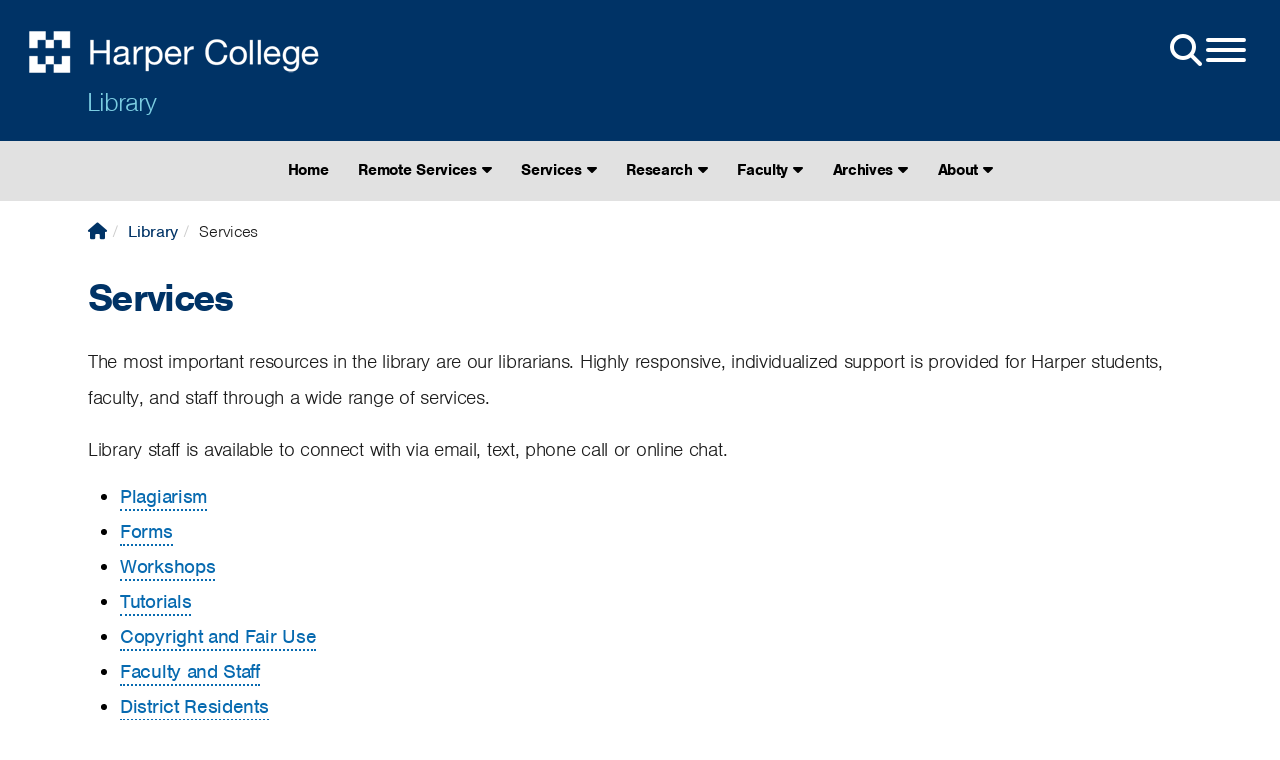

--- FILE ---
content_type: text/html; charset=UTF-8
request_url: https://www.harpercollege.edu/library/services/index.php
body_size: 6364
content:
<!DOCTYPE html
><html lang="en"><head><meta http-equiv="Content-Type" content="text/html; charset=UTF-8">
<meta name="viewport" content="width=device-width,initial-scale=1.0">
<meta name="google-site-verification" content="hoCvX15BYrHR63YF949lX0khe5gBz00sbMNnjRh6JzM">
<link rel="preconnect" href="https://cdnjs.cloudflare.com" crossorigin>
<link rel="preconnect" href="https://use.typekit.net" crossorigin>
<link rel="preconnect" href="https://www.googletagmanager.com" crossorigin>
<link rel="preload" href="https://cdnjs.cloudflare.com/ajax/libs/bootstrap/5.3.3/css/bootstrap.min.css" as="style" onload="this.onload=null;this.rel='stylesheet'">
<noscript><link rel="stylesheet" href="https://cdnjs.cloudflare.com/ajax/libs/bootstrap/5.3.3/css/bootstrap.min.css"></noscript>
<!-- Adobe Typekit -->
<link rel="preload" href="https://use.typekit.net/bfe2jao.css" as="style" onload="this.onload=null;this.rel='stylesheet'">
<noscript><link rel="stylesheet" href="https://use.typekit.net/bfe2jao.css"></noscript>
<!-- Accordions /css/snippets/accordions.css-->
<link rel="preload" href="/_resources/css/snippets/accordion-2025-12-12.css" as="style" onload="this.onload=null;this.rel='stylesheet'">
<noscript><link rel="stylesheet" href="/_resources/css/snippets/accordion-2025-12-12.css"></noscript>
<!-- Buttons /css/snippets/buttons.css-->
<link rel="preload" href="/_resources/css/snippets/buttons-2025-12-02.css" as="style" onload="this.onload=null;this.rel='stylesheet'">
<noscript><link rel="stylesheet" href="/_resources/css/snippets/buttons-2025-12-02.css"></noscript>
<!-- Components All /css/components-all.css-->
<link rel="preload" href="/_resources/css/imports/components-all-2025-08-22.css" as="style" onload="this.onload=null;this.rel='stylesheet'">
<noscript><link rel="stylesheet" href="/_resources/css/imports/components-all-2025-08-22.css"></noscript>
<!-- Main Style /css/style-bs5-xxxx-xx-xx.css-->
<link rel="preload" href="/_resources/css/style-bs5-2026-01-13.css" as="style" onload="this.onload=null;this.rel='stylesheet'">
<noscript><link rel="stylesheet" href="/_resources/css/style-bs5-2026-01-13.css"></noscript>
<link rel="preload" href="https://cdnjs.cloudflare.com/ajax/libs/font-awesome/7.0.1/css/all.min.css" as="style">
<link rel="preload" href="/_resources/css/themes/print/print.css" as="style">
<link rel="stylesheet" href="/_resources/css/print.css" media="print" />
<script async src="https://www.googletagmanager.com/gtm.js?id=GTM-W79WRB"></script>
<script defer src="https://www.harpercollege.edu/_resources/js/gtm-scripts/gtm-loader.js"></script>
<script defer src="//cdn.bc0a.com/autopilot/f00000000307585/autopilot_sdk.js"></script>
<script type="application/ld+json">{"@context":"https://schema.org","@graph":[{"@type":"CollegeOrUniversity","@id":"www.harpercollege.edu","url":"https://www.harpercollege.edu","sameAs":["https://www.facebook.com/harpercollege/","https://twitter.com/HarperCollege","https://www.instagram.com/harpercollege/","https://en.wikipedia.org/wiki/Harper_College","https://www.youtube.com/c/harpercollege"],"name":"Harper College","telephone":"+1(847)925-6000","foundingDate":"1967-09-08","logo":"https://www.harpercollege.edu/images/logo-blue.png","address":{"@type":"PostalAddress","streetAddress":"1200 West Algonquin Road","addressLocality":"Palatine","addressRegion":"Illinois","postalCode":"60067","addressCountry":"USA"},"potentialAction":{"@type":"SearchAction","target":{"@type":"EntryPoint","urlTemplate":"https://www.harpercollege.edu/search/index.php?ousearchq={search_term_string}"},"query-input":{"@type":"PropertyValueSpecification","valueRequired":"http://schema.org/True","valueName":"search_term_string"}}}]}]</script>
   <meta name="template version" content="Ferruginous-2023-02"><script type="text/javascript" src="https://code.jquery.com/jquery-1.9.1.js"></script><script type="text/javascript" src="https://www.youtube.com/player_api"></script><script type="text/javascript" src="https://www.harpercollege.edu/_resources/js/youtube-video-switcher.js"></script><style>
	#Youtube-Video2, #Youtube-Video3, #Youtube-Video4, #Youtube-Video5, #Youtube-Video6 {
		display: none;
	}
</style><script src="https://v2.libanswers.com/load_chat.php?hash=5407ae7e7ce9aeb29d885c289b0fa6bd"></script><style>
.lcs_slide_out-r header {
    -webkit-transform: rotate(90deg);
    -ms-transform: rotate(90deg);
    transform: rotate(90deg);
    -webkit-transform-origin: top left;
    -ms-transform-origin: top left;
    transform-origin: top left;
    height: 150px;
    width: -webkit-fill-available;
    background-color: transparent;
    border-bottom: none;
    bottom: 0;
    position: fixed;
    float: right;
    margin-bottom: 40px;
}
</style>
   <title>List of Library Services: Harper College 
                </title>
   <meta name="Description" content="Most important resources in the library are our librarians. Highly responsive, individualized support is provided for students and staff.">
</head><body id="bodyid">
   <div class="accessibility-menu" role="navigation" aria-label="Screen-reader pre-navigation options">
      <ul>
         <li><a href="#main_content" class="skip" aria-label="Skip to content in the main body of the page">Skip to content</a></li>
      </ul>
   </div>
   
   <section class="hidden" role="alert">
      <p>&nbsp;</p>
   </section>
<div id="custom-alert-box" class="custom-alert-blue" role="region" aria-label="Alert Message: General Information in Blue Alert">
   <div class="container">
      
         <div role="note">
            <div data-section="Sitewide Alert" data-tags="campus-closure" data-component="Calendar Feed" data-style="alert" class="calendar-feed-container">
               <h2 class="centered display-none"></h2>
               <p class="calendar-feed-intro-text centered display-none"></p><script src="https://events.harpercollege.edu/widget/view?schools=harper&amp;venues=&amp;types=&amp;departments=&amp;days=4&amp;num=1&amp;tags=campus-closure&amp;all_instances=0&amp;match=default&amp;template=alert" type="text/javascript"></script></div>
         </div>
      
   </div>
</div><nav class="side-nav hidden" id="side-nav">
    <div>
        <div class="open-menu-side" id="side">
            <button class="hamburger hamburger--squeeze sidenav-link" id="hamburger" type="button" aria-label="Open-Menu">
                <span class="hamburger-box">
                    <span class="hamburger-inner"></span>
                </span>
            </button>
        </div>
        <div class="side-nav-ul">
            <div class="search-box">
                <form id="cse-search-box" class="navbar-search sidenav-link" action="/search/index.php" method="get" enctype="application/x-www-form-urlencoded" role="search" aria-labelledby="search-box-lable">
                    <label id="search-box-lable" class="sr-only" for="q">Search Harper Website</label> 
                    <input id="q" class="search-query" title="Search Harper College" placeholder="Search Harper College" type="text" name="q">
                    <label id="search-button-label" class="sr-only" for="search-submit">Search Harper Website - Submit</label> 
                    <button type="submit" class="btn btn-default" id="search-submit" name ="search-submit" aria-label="Submit Site Search">
                        <span class="fa fa-search"></span>
                    </button>
                </form>
            </div>
            <hr/>
            <div class="header-nav-icons">
                <div class="col-xs-4 col-sm-4 col-md-4 header-icon-container">
                        <a href="/start/onestop/index.php" class="sidenav-link" id="gtm-mainmenu-home" title="One Stop">
                            <span class="nav-ico-spacer">
                                <img loading="lazy" class="sidenav-icoharperlogo" alt="OneStop icon" src="[data-uri]">
                            </span>
                            One Stop
                        </a>
                </div>
                <div class="col-xs-4 col-sm-4 col-md-4 header-icon-container">
                        <a href="https://myharper.harpercollege.edu" class="sidenav-link" id="gtm-mainmenu-myharper" title="MyHarper">
                            <span class="nav-ico-spacer">
                                <img loading="lazy" class="sidenav-icomyharper" alt="MyHarper icon"  src="[data-uri]">
                            </span>
                            MyHarper
                        </a>
                </div>
                <div class="col-xs-4 col-sm-4 col-md-4 header-icon-container">
                        <a href="https://harper.blackboard.com/webapps/login/" class="sidenav-link" id="gtm-mainmenu-blackboard" title="Blackboard">
                            <span class="nav-ico-spacer">
                                <img loading="lazy" class="sidenav-icoblackboard" alt="Blackboard icon" src="[data-uri]">
                            </span>
                            Blackboard
                        </a>
                </div>
                <div class="col-xs-4 col-sm-4 col-md-4 header-icon-container">
                        <a href="https://events.harpercollege.edu/" class="sidenav-link" id="gtm-mainmenu-events" title="Events">
                            <span class="nav-ico-spacer">
                                <img loading="lazy" class="sidenav-icocalendar" alt="Events icon"  src="[data-uri]">
                            </span>
                            Events
                        </a>
                </div>
                <div class="col-xs-4 col-sm-4 col-md-4 header-icon-container">
                        <a href="/library/index.php" class="sidenav-link" id="gtm-mainmenu-library" title="Library">
                            <span class="nav-ico-spacer">
                                <img loading="lazy" class="sidenav-icolibrary" alt="Library icon" src="[data-uri]">
                            </span>
                            Library
                        </a>
                </div>
                <div class="col-xs-4 col-sm-4 col-md-4 header-icon-container">
                        <a href="https://hip.harpercollege.edu/" class="sidenav-link" id="gtm-mainmenu-hip" title="HIP Portal">
                            <span class="nav-ico-spacer">
                                <img loading="lazy" class="sidenav-icohip" alt="HIP portal icon" src="[data-uri]">
                            </span>
                            HIP Portal
                        </a>
                </div>
            </div>
            <hr/>
            <div id="global-links">
                <a href="/about/index.php" class="sidenav-link"><li>About Us</li></a>
                <a href="/academics/index.php" class="sidenav-link"><li>Academics</li></a>
                <a href="/business/index.php" class="sidenav-link"><li>Business Services</li></a>
                <a href="https://ce.harpercollege.edu/" class="sidenav-link"><li>Community Education</li></a>
                <a href="/start/index.php" class="sidenav-link"><li>Get Started</li></a>
                <a href="/payingforcollege/index.php" class="sidenav-link"><li>Paying for College</li></a>
                <a href="/registration/index.php" class="sidenav-link"><li>Register</li></a>
                <a href="/services/index.php" class="sidenav-link"><li>Student Life</li></a>
                <a href="/university/index.php" class="sidenav-link"><li>The University Center</li></a>
                <div id="nav-button-box-mobile" class="nav-button-box-mobile"></div>
            </div>
        </div>
    </div>
</nav>   <header id="pushed">
      <section id="global">
         <div class="open-menu" id="main">
            <div class="nav-button-box" id="nav-button-box"></div><button class="hamburger hamburger--squeeze" id="hamburger2" type="button" aria-label="Open Site Menu"><span class="hamburger-box"><span class="fa fa-2x fa-search"></span></span><span class="hamburger-box"><span class="hamburger-inner"></span></span></button></div>
         <div class="brand"><a href="/index.php"><img src="/_resources/images/logo_white.png" alt="Harper College"></a></div>
         <div class="brand-dept"><a href="/library/index.php">Library</a></div>
         <div class="global-icon-menu hide"></div></section>
   </header>
   <div class="sub-nav-container">
      <nav class="sub-nav" id="main-navigation">
         <ul class="normal" data-module="/library/includes/header-nav.inc"><li><a href="/library/index.php">Home</a></li>
<li><a href="https://libguides.harpercollege.edu/libraryonline" target="_blank" rel="noopener">Remote Services <span class="fa fa-caret-down"></span></a>
<ul>
<li><a href="https://libguides.harpercollege.edu/libraryonline" target="_blank" rel="noopener">Library Online Guide</a></li>
<li><a title="Research Assistance" href="/library/research-assistance.php">Research Assistance</a></li>
<li><a title="Semester Loan Technology" href="/library/services/semester-loan-technology.php">Semester Loan Technology</a></li>
</ul>
</li>
<li><a href="#">Services <span class="fa fa-caret-down"></span></a>
<ul>
<li><a href="/library/services/district-borrowers.php">District Residents</a></li>
<li><a href="/library/services/employee-resources.php">Employee Resources</a></li>
<li><a href="/library/services/forms/index.php">Forms</a></li>
<li><a href="/library/services/ill.php">Interlibrary Loan</a></li>
<li><a href="https://libguides.harpercollege.edu/makeshop">Make Shop</a></li>
<li><a href="/library/services/index.php">Services Overview</a></li>
<li><a href="/library/about/policies/study-rooms.php">Study Rooms</a></li>
<li><a href="/library/services/workshops.php">Workshops</a></li>
</ul>
</li>
<li><a href="#">Research <span class="fa fa-caret-down"></span></a>
<ul>
<li><a href="https://i-share-wrh.primo.exlibrisgroup.com/discovery/search?vid=01CARLI_WRH:CARLI_WRH">Catalog</a></li>
<li><a href="https://libguides.harpercollege.edu/az.php">Databases</a></li>
<li><a href="/library/research/other-libraries.php">Other Libraries</a></li>
<li><a href="/library/services/plagiarism.php">Plagiarism</a></li>
<li><a href="/library/research-assistance.php">Research Assistance</a></li>
<li><a href="https://libguides.harpercollege.edu/?b=g&amp;d=a">Research Guides</a></li>
<li><a href="/library/research/index.php">Research Overview</a></li>
<li><a href="/library/services/tutorials.php">Tutorials</a></li>
</ul>
</li>
<li><a href="#">Faculty <span class="fa fa-caret-down"></span></a>
<ul>
<li><a href="https://libguides.harpercollege.edu/ccleadership">Community College Leadership</a></li>
<li><a href="/library/services/copyright.php">Copyright &amp; Fair Use</a></li>
<li><a href="/library/faculty/reserves.php">Course Reserves</a></li>
<li><a href="/library/faculty/index.php">Faculty Overview</a></li>
<li><a href="/library/faculty/liaison.php">Faculty Liaison Program</a></li>
<li><a href="/library/faculty/instruction.php">Library Instruction</a></li>
<li><a href="/library/faculty/orientation.php">New Faculty Orientation</a></li>
<li><a href="/library/faculty/oer.php">Open Educational Resources (OER)</a></li>
</ul>
</li>
<li><a href="#">Archives <span class="fa fa-caret-down"></span></a>
<ul>
<li><a href="/library/archives/index.php">Archives Overview</a></li>
<li><a href="/library/archives/donate.php">Donations</a></li>
<li><a href="/library/archives/exhibits/index.php">Exhibits</a></li>
<li><a href="https://harpercollege.lyrasistechnology.org/">Finding Aids</a></li>
<li><a href="/library/archives/institutional-repository/index.php">Institutional Repository</a></li>
<li><a title="Projects" href="/library/archives/projects/index.php">Projects</a>
<ul>
<li><a title="Football Videos Digitization" href="/library/archives/projects/football-videos.php"><span>Football Videos Digitization</span></a></li>
</ul>
</li>
</ul>
</li>
<li><a href="#">About <span class="fa fa-caret-down"></span></a>
<ul>
<li><a href="/library/about/index.php">About the Library</a></li>
<li><a href="/library/about/directory/index.php">Directory</a></li>
<li><a href="/library/faqs/index.php">FAQS</a></li>
<li><a href="/library/about/hours.php">Hours / Location</a></li>
<li><a href="/library/about/mission.php">Library Mission</a></li>
<li><a href="/library/about/policies/index.php">Library Policies</a></li>
<li><a href="https://libguides.harpercollege.edu/LCC-reading-room" target="_blank" rel="noopener">LCC Reading Room</a></li>
</ul>
</li></ul>
         <div class="dropdown" id="dropdown"><button id="dropdownMenuButton" class="btn btn-secondary dropdown-toggle" data-toggle="dropdown" aria-haspopup="true" aria-expanded="false">Library</button><div class="dropdown-menu" aria-labelledby="dropdownMenuButton"><li><a href="/library/index.php">Home</a></li>
<li><a href="https://libguides.harpercollege.edu/libraryonline" target="_blank" rel="noopener">Remote Services <span class="fa fa-caret-down"></span></a>
<ul>
<li><a href="https://libguides.harpercollege.edu/libraryonline" target="_blank" rel="noopener">Library Online Guide</a></li>
<li><a title="Research Assistance" href="/library/research-assistance.php">Research Assistance</a></li>
<li><a title="Semester Loan Technology" href="/library/services/semester-loan-technology.php">Semester Loan Technology</a></li>
</ul>
</li>
<li><a href="#">Services <span class="fa fa-caret-down"></span></a>
<ul>
<li><a href="/library/services/district-borrowers.php">District Residents</a></li>
<li><a href="/library/services/employee-resources.php">Employee Resources</a></li>
<li><a href="/library/services/forms/index.php">Forms</a></li>
<li><a href="/library/services/ill.php">Interlibrary Loan</a></li>
<li><a href="https://libguides.harpercollege.edu/makeshop">Make Shop</a></li>
<li><a href="/library/services/index.php">Services Overview</a></li>
<li><a href="/library/about/policies/study-rooms.php">Study Rooms</a></li>
<li><a href="/library/services/workshops.php">Workshops</a></li>
</ul>
</li>
<li><a href="#">Research <span class="fa fa-caret-down"></span></a>
<ul>
<li><a href="https://i-share-wrh.primo.exlibrisgroup.com/discovery/search?vid=01CARLI_WRH:CARLI_WRH">Catalog</a></li>
<li><a href="https://libguides.harpercollege.edu/az.php">Databases</a></li>
<li><a href="/library/research/other-libraries.php">Other Libraries</a></li>
<li><a href="/library/services/plagiarism.php">Plagiarism</a></li>
<li><a href="/library/research-assistance.php">Research Assistance</a></li>
<li><a href="https://libguides.harpercollege.edu/?b=g&amp;d=a">Research Guides</a></li>
<li><a href="/library/research/index.php">Research Overview</a></li>
<li><a href="/library/services/tutorials.php">Tutorials</a></li>
</ul>
</li>
<li><a href="#">Faculty <span class="fa fa-caret-down"></span></a>
<ul>
<li><a href="https://libguides.harpercollege.edu/ccleadership">Community College Leadership</a></li>
<li><a href="/library/services/copyright.php">Copyright &amp; Fair Use</a></li>
<li><a href="/library/faculty/reserves.php">Course Reserves</a></li>
<li><a href="/library/faculty/index.php">Faculty Overview</a></li>
<li><a href="/library/faculty/liaison.php">Faculty Liaison Program</a></li>
<li><a href="/library/faculty/instruction.php">Library Instruction</a></li>
<li><a href="/library/faculty/orientation.php">New Faculty Orientation</a></li>
<li><a href="/library/faculty/oer.php">Open Educational Resources (OER)</a></li>
</ul>
</li>
<li><a href="#">Archives <span class="fa fa-caret-down"></span></a>
<ul>
<li><a href="/library/archives/index.php">Archives Overview</a></li>
<li><a href="/library/archives/donate.php">Donations</a></li>
<li><a href="/library/archives/exhibits/index.php">Exhibits</a></li>
<li><a href="https://harpercollege.lyrasistechnology.org/">Finding Aids</a></li>
<li><a href="/library/archives/institutional-repository/index.php">Institutional Repository</a></li>
<li><a title="Projects" href="/library/archives/projects/index.php">Projects</a>
<ul>
<li><a title="Football Videos Digitization" href="/library/archives/projects/football-videos.php"><span>Football Videos Digitization</span></a></li>
</ul>
</li>
</ul>
</li>
<li><a href="#">About <span class="fa fa-caret-down"></span></a>
<ul>
<li><a href="/library/about/index.php">About the Library</a></li>
<li><a href="/library/about/directory/index.php">Directory</a></li>
<li><a href="/library/faqs/index.php">FAQS</a></li>
<li><a href="/library/about/hours.php">Hours / Location</a></li>
<li><a href="/library/about/mission.php">Library Mission</a></li>
<li><a href="/library/about/policies/index.php">Library Policies</a></li>
<li><a href="https://libguides.harpercollege.edu/LCC-reading-room" target="_blank" rel="noopener">LCC Reading Room</a></li>
</ul>
</li></div>
         </div>
      </nav>
   </div>
   <main id="main_content">
      <div class="container-lg">
         <div class="content-box-1 box-style-">
            <div class="col-sm-12 col-sm-push col-md-12 col-md-push">
               <ul class="breadcrumb belikemike">
                  <li><a href="/index.php"><span class="fa-solid fa-house" aria-hidden="true"></span><span class="hidden">Home</span></a></li>
                  <li><a href="/library/index.php">Library</a></li>
                  <li>Services</li>
               </ul>
               <h1>Services</h1>
               
                  <p>The most important resources in the library are our librarians. Highly responsive,
                     individualized support is provided for Harper students, faculty, and staff through
                     a wide range of services.</p>
                  <p>Library staff is available to connect with via email, text, phone call or online chat.</p>
                  <ul>
                     <li><a href="/library/services/plagiarism.php">Plagiarism</a></li>
                     <li><a href="/library/services/forms/index.php">Forms</a></li>
                     <li><a href="/library/services/workshops.php">Workshops</a></li>
                     <li><a href="/library/services/tutorials.php">Tutorials</a></li>
                     <li><a href="/library/services/copyright.php">Copyright and Fair Use</a></li>
                     <li><a href="/library/faculty/index.php">Faculty and Staff</a></li>
                     <li><a href="/library/services/district-borrowers.php">District Residents</a></li>
                     <li><a href="/library/services/ill.php">Interlibrary Loan</a></li>
                     <li><a title="Semester Loan Technology" href="/library/services/semester-loan-technology.php">Semester Loan Technology</a></li>
                  </ul>
               
            </div>
         </div>
      </div>
   </main>
   <script async src="/_resources/js/custom.min-bs5-12-18-25.js"></script> <!-- custom.min.js> -->
<link href="https://cdnjs.cloudflare.com/ajax/libs/font-awesome/6.4.2/css/all.min.css" rel="stylesheet" media="print" onload="this.media='all'">
<script async src="https://cdnjs.cloudflare.com/ajax/libs/bootstrap/5.3.3/js/bootstrap.min.js"></script>
<link rel="stylesheet" href="/_resources/css/themes/print/print.css" media="print">   <div id="hidden"><a id="de" href="https://a.cms.omniupdate.com/11/?skin=oucampus&amp;account=harpercollege&amp;site=live&amp;action=de&amp;path=/library/services/index.pcf" >Last Updated: 11/17/25</a></div>
   <footer data-region="footer">
<div class="grey-fullspan-box-container-alert2">
<div class="container-xl">
<div class="grey-fullspan-box-alert2">
<p class="grey-fullspan-box-no-padding2"><a href="/about/news/archives/2024/posts/aspen-prize-semifinalist-2025.php"><img src="/images/aspen-timeline/Aspen-Footer-20.jpg" alt="Harper named Top 20 for Community College Excellence by the Aspen Institute" width="100%" loading="lazy" /></a></p>
</div>
</div>
</div>
<div id="social-container">
<div class="container">
<div class="footer-ask-box-spacer">
<div class="footer-ask-box">
<form class="ir-search-box" id="sf-search-form">
  <label class="hidden" for="sf-text">Ask a Question Input</label>
  <input type="text" id="sf-text" onkeypress="return searchKeyPress(event);">
  <label class="hidden" for="sf-btn">Ask a Question Submission</label>
  <input type="button" id="sf-btn" value="Ask Question">
</form>
</div>
</div>	
</div>
</div>

<div class="container-xl">
<div class="non-bs-row upper-footer"><div class="sm-ix-link-block"><div class="sm-related-link-container"><div class="sm-label">Also of Interest</div><ul class="sm-list"><li class="sm-list-item"><a class="sm-related-link" href="https://www.harpercollege.edu/academics/arts/art/faculty.php">Faculty Staff</a></li><li class="sm-list-item"><a class="sm-related-link" href="https://www.harpercollege.edu/academics/learning-communities/nlcc/breakout-sessions/thursday-345pm-pollocka.php">Wading Waters Parallel Partnerships</a></li><li class="sm-list-item"><a class="sm-related-link" href="https://www.harpercollege.edu/academics/manufacturing/maintenance/faculty.php">Faculty</a></li></ul></div></div><div class="col-sm-6 col-md-3">
<h2>General Information</h2>
<ul class="list-footer">
<li><a href="/about/consumerinfo/accreditation.php">Accreditation</a></li>
<li><a href="/about/police/reports/monthannual.php">Annual Campus Security Report</a></li>
<li><a href="/about/police/index.php">Campus Police</a></li>
<li><a href="/about/consumerinfo/index.php">Consumer Information</a></li>
<li>
<div id="teconsent" role="region" aria-label="Privacy Consent"></div>
</li>
<li><a href="/foundation/index.php">Educational Foundation</a></li>
<li><a href="/leadership/mission/index.php">Mission, Vision, Philosophy, Values</a></li>
<li><a href="/equity/index.php">Office of Diversity, Equity and Inclusion</a></li>
<li><a href="/services/conduct/report/index.php">Report a Concern</a></li>
</ul>
</div>
<div class="col-sm-6 col-md-3">
<h2>Visit Harper College</h2>
<ul class="list-footer">
<li><a href="/ads/access.php">Accessibility</a></li>
<li><a href="/bookstore/index.php">Bookstore</a></li>
<li><a href="/about/construction/index.php">Campus Construction</a></li>
<li><a href="/about/contactus.php">Contact Harper</a></li>
<li><a href="/visit/index.php">Directions, Maps, Parking</a></li>
<li><a href="/start/info-sessions.php">Information Sessions</a></li>
<li><a href="/library/index.php">Library</a></li>
</ul>
</div>
<div class="col-sm-6 col-md-3">
<h2>Systems</h2>
<ul class="list-footer">
<li><a href="https://harper.blackboard.com/webapps/login/">Blackboard</a></li>
<li><a href="http://events.harpercollege.edu/">Calendar</a></li>
<li><a href="/about/police/emergency/index.php">Emergency Alert System</a></li>
<li><a href="https://hip.harpercollege.edu/">Faculty/Staff Portal (HIP)</a></li>
<li><a href="https://jobs.harpercollege.edu/">Jobs</a></li>
<li><a href="https://myharper.harpercollege.edu/">MyHarper Student Portal</a></li>
<li><a class="feedback-form-link" href="#" onclick="window.open('https://harpercollege.formstack.com/forms/feedback?field127359313=' + window.location.href)">Website Feedback</a></li>
</ul>
</div>
<div class="col-sm-6 col-md-3">
<h2>Follow Us On</h2>
<div id="social-icon-container">
    <ul class="list-unstyled list-inline footer-icons">
        <li class="footer-facebook">
            <a title="Harper College Facebook Page" href="https://www.facebook.com/harpercollege/" target="_blank">
                <span class="fab fa-2x fa-facebook-square"></span>
            </a>
        </li>
        <li class="footer-youtube">
            <a title="Harper College Youtube Page" href="https://www.youtube.com/c/harpercollege" target="_blank">
                <span class="fab fa-2x fa-youtube-square"></span>
            </a>
        </li>
        <li class="footer-instagram">
            <a title="Harper College Instagram Page" href="https://www.instagram.com/harpercollege/" target="_blank">
                <span class="fab fa-2x fa-instagram"></span>
            </a>
        </li>
        <li class="footer-linkedin">
            <a title="Harper College LinkedIn Page" href="https://www.linkedin.com/school/harpercollege/mycompany/" target="_blank">
                <span class="fab fa-2x fa-linkedin"></span>
            </a>
        </li>
    </ul>
	
		<div class="construction-update"><a href="/about/construction/index.php"><span class="btn btn-large covid-button">Construction Updates</span></a></div>
			<style>
		.construction-update {width: 100%; float: left;}
		.construction-update a:hover {border-bottom: 0px solid #000;}
		</style>
			
    <div class="hsi-logo">
        <a href="https://www.harpercollege.edu/hsi/index.php"><img src="https://www.harpercollege.edu/images/hsi-logo.png" alt="HSI Logo - Harper College Hispanic Serving Institution" loading="lazy"></a>
    </div>
</div>
</div>
</div>
<div class="non-bs-row">
<div class="lower-footer">
<div class="col-sm-12 col-md-9"><a title="Harper Home Page" href="/index.php" data-element="footer-icon"><img src="/_resources/images/harperlogoblack.png" alt="Harper College Logo" width="269" height="37" loading="lazy" /></a></div>
<div class="col-sm-12 col-md-3"><address><strong><span class="hidden">William Rainey&nbsp;</span>Harper College</strong><br />1200 West Algonquin Road<br />Palatine, IL 60067</address><a href="tel:847-925-6000">Phone: 847.925.6000</a><br /><span id="directedit"></span></div>
</div>
</div>
</div>
<div id="consent_blackbar" role="dialog" aria-label="Privacy Consent"></div>
</footer>
<!-- BBMonitor -->
</body></html
>

--- FILE ---
content_type: text/css
request_url: https://www.harpercollege.edu/_resources/css/style-bs5-2026-01-13.css
body_size: 16080
content:
/*Moved to headcode-bs5 - snippets/accordions.css */
/*Moved to headcode-bs5 -  snippets/buttons.css */
/*Moved to headcode-bs5 -  components-all.css */


/* 
Last Updated: Jan 16, 2024

Harper College Website CSS

Table of Contents:
	Print Styles
	Elements
	Component Controls
	fonts
	links
	layout adjustments
	emergency
	main content padding
	faculty profile grid
	images
	header
	footer
	subpage - intro section
	Bootstrap style adjustments
	Page Specific styles
	Jobs template page in about/directory/hr/jobs/jobs.php
	Responsive styles
*/

/* Elements */
* {
    box-sizing: border-box;
    font-family: nimbus-sans-n4, nimbus-sans, "Helvetica Neue", Helvetica, Arial, "Droid Sans", sans-serif;
    letter-spacing: -0.3px;
}
:root {
	--light-gray: #e1e1e1;
	--hblue: #003366; 
	--nav-blue: #335B84;
	--white: #FFFFFF;
	--pop: #b6cc2c;
}

html, body {
    padding: 0;
    margin: 0;
    height: 100%;
    font-size: 1em;
}

body {
    background: #fff;
    color: #000;
    line-height: 1.3em;
}


/* Universal Heading Defaults */
h1, h2, h3, h4, h5, h6 {
    line-height: 1.3em;
    margin: 0;
    padding: 0;
    font-weight: 500;
}

/* h1 Heading */
h1 {
    font-size: 2.5em;
    color: #036;
    font-weight: 700;
    margin: 20px 0 0;
    padding: 0 0 0.5em;
    letter-spacing: -1.7px;
}

/* h2 Heading */
h2 {
    font-size: 2.25em;
    color: #036;
    font-weight: 700;
    margin: 20px 0 0;
    padding: 0 0 0.5em;
    letter-spacing: -1.7px;
}

/* h3 Heading */
h3 {
    font-size: 2em;
    color: #000;
    font-weight: 500;
    margin: 20px 0 0;
    padding: 0 0 0.5em;
    letter-spacing: -0.04em;
}

/* h4 Heading */
h4 {
    font-size: 1.75em;
    color: #3F3F3F;
    font-weight: 500;
    margin: 18px 0 5px;
}

/* h5 Heading */
h5 {
    font-size: 1.5em;
    color: #494747;
    font-weight: 500;
    margin: 28px 0 0;
}

/* h6 Heading */
h6 {
    font-size: 1.375em;
    color: #494747;
    font-weight: 500;
    margin: 28px 0 0;
    font-style: italic;
}

/* ==========================================================================
   Heading Link Styles – WCAG-Compliant
   ========================================================================== */

/* All heading links: visually distinct and accessible */
h1 a,
h2 a,
h3 a,
h4 a,
h5 a,
h6 a {
    color: #05A;
    font-weight: 700;
    text-decoration: underline;
    transition: color 0.2s ease, text-decoration 0.2s ease;
}

/* Hover/focus WCAG */
h1 a:hover,
h2 a:hover,
h3 a:hover,
h4 a:hover,
h5 a:hover,
h6 a:hover,
h1 a:focus,
h2 a:focus,
h3 a:focus,
h4 a:focus,
h5 a:focus,
h6 a:focus {
    color: #024;
    text-decoration: none;
    outline: 3px solid #FFA500; 
    outline-offset: 2px;
}

p {
    font-size: 1.24em;
    color: #1C1C1C;
    line-height: 1.86em;
    font-weight: 100;
    margin: 0px 0px 10px 0px;
    padding: 0 0 6px;
}

a {
  overflow-wrap: anywhere;
  word-break: break-word;
}

/* List Styles */
ul, ol, dl, dd {font-size: 1.24em; line-height: 1.3em; font-weight: 300;}
li {line-height: 1.3em; font-weight: 100; margin: 0; padding: 0 0 10px;}
li.grey-text-treatment {margin: 0;padding: 0 0 10px;}
ul li ul, ul li ul li { font-size: 1em; }
ol a, p a { font-weight: 700; border-bottom: 2px dotted #076AB0; text-decoration: none; overflow-wrap: break-word;}
li ul li { font-size: .8em; margin-top: 10px; }
ul ul li { font-size: .8em;}
li h2 {font-size: 1.3em; font-weight: 600; color: #036;}
li h3 {font-size: 1.1em; font-weight: 600; color: #036;}
li h4 {font-size: 1em; font-weight: 600; color: #036;}
li p {font-size: 1em; margin: 0px; padding: 0px;}
li:has(p) {margin: 0px; padding: 0px;}

.align-bullets {list-style-position: inside;}

.hide-bullets {list-style: none;}

/* Margins */
section ol li, section ul li {
    margin-bottom: 5px;
}

/* Font Weights */
b, strong { font-weight: 700; }

/* Link Styles */
a, ul.list-unstyled li a {
    color: #076AB0;
    font-weight: 500;
}

a:focus, a:hover {
    color: #036;
    text-decoration: none;
    border-bottom: 2px dotted #036;
}

li a { border-bottom: 2px dotted #076AB0; }
ul.normal a { border-bottom: none; }

/* Sitewide Image Styles */

figure {
	border: 1px solid #ccc;
} 	
figure img {
	max-width: 100%;
}
.figure-left {
  float: left;
  margin: .5rem 1rem 1rem 0;
  max-width: 450px;
}
.figure-left-250 {
  float: left;
  margin: .5rem 1rem 1rem 0;
  max-width: 250px;
}
.figure-right {
  float: right;
  margin: .5rem 0 1rem 1rem;
  max-width: 450px;
}
.figure-right-250 {
  float: right;
  margin: .5rem 0 1rem 1rem;
  max-width: 250px;
}
figcaption p {
	line-height: 1.2em; 
	font-size: 1em; 
	margin: 10px;
}


@media (max-width: 767px) {
	.figure-left {
    	float: none;
    	max-width: 100%;
		margin: 0 0 1rem 0;
	}
	.figure-right {
    	float: none;
    	max-width: 100%;
		margin: 0 0 1rem 0;
	}		
}			

/* Sitewide Image Styles (deprecated -- all images should be wrapped in figure tags with figure type classes) */

.profile {float: left; margin: 35px 20px 20px 0px;}

.float-right {float: right; margin: 10px 0px 20px 20px;}

.float-left {float: left; margin: 10px 20px 20px 0px;}

.pull-right  {float: right; margin: 27px 0px 20px 20px;}

.pull-left  {float: left; margin: 9px 20px 20px 0px;}

.pull-right img {
	margin: 0px 0px 10px 20px;
}

.pull-left img {
	margin: 0px 20px 10px 0px;
}


/* Text Styles */

.centered { text-align: center; }

.centered-margin { margin: 0 auto; }

.nowrap {white-space: nowrap;}

.weight600 { font-weight: 600; }

.font-size-large {font-size: 2em;}

.bold-statement p {text-align: center; font-size: 2em;}

.harper-blue {color: #036;}

.indented {padding-left: 40px;}

.clear-left {clear: left;}


/* Block Styles */

.inline-block {display: inline-block;}

.left { float: left;}

.right { float: right;}

.spacer { margin-top: 20px; border-top: none; }

.spacer-bottom { margin-bottom: 20px;}

.margin10 {margin: 10px;} 

/* Hidden Elements */
.hidden {
    position: absolute;
    left: -10000px;
    top: auto;
    width: 1px;
    height: 1px;
    overflow: hidden;
}
#custom-alert-box.hidden, h1.hidden, .breadcrumb.hidden {
    display: none;
}
#hidden {
    display: none;
}
.display-none, .random, .hide, #text-only-mode, .component-display-none { 
	display: none; 
}
h1:empty, h2:empty, h3:empty, h4:empty, h5:empty, h6:empty, li:empty, p:empty, tbody:empty, ul:empty {
    display: none;
}

a[href="mailto:"] {
	visibility:hidden;
}

img[src=""] {
	visibility:hidden;
}

/* Component Controls - End */

/* Additional Fonts */
.garamond-regular {
    font-family: "adobe-garamond-pro", serif;
    font-weight: 400;
    font-style: normal;
}

.garamond-bold {
    font-family: "adobe-garamond-pro", serif;
    font-weight: 700;
    font-style: normal;
}
.nimbus-condensed-regular {
    font-family: "nimbus-sans-condensed", sans-serif;
    font-weight: 400;
    font-style: normal;
}

.nimbus-condensed-bold {
    font-family: "nimbus-sans-condensed", sans-serif;
    font-weight: 700;
    font-style: normal;
}

/* Open Class List */

.box-style-hidden-controls .open-course-search-container p {display:none;}

/* END Open Class List */

.breadcrumb {
    color: #1C1C1C;
    font-size: 0.7em;
    padding-top: 20px;
}
.breadcrumb>li {
	display: inline-block;
	font-size: 1.5em;
}
.breadcrumb>li+li:before {
    padding: 0 5px;
    color: #ccc;
    content: "/\00a0";
}
.breadcrumb a {
	border-bottom: none;
	color: var(--hblue);
}
.breadcrumb a:hover {
	text-decoration: underline;
	color: var(--nav-blue);
}
.breadcrumb .active {
	color: var(--nav-blue);
	font-size: 1.56em;
}
hr {
	border-top: 1px solid #a7a9ac
}
.disclaimer {
	font-size: .8em;
	font-weight: bold;
	text-align: center;
}

button.btn.btn-large.btn-primary-grey.white a {
    border-bottom: none;
}

/* Vet Red Star */ 
.vet-red-stars a {
    border-bottom: none;
}
p .fa-star {
	padding: 6px;
	margin-right: 6px;
	background-color: #d43f3a;
	color: #fff;
	border-radius: 6px;
}

.adult-button-fix {
	background: #060;
	border-color: #060;
	border-radius: 10px;
	font-size: 16px;
	width: 100%;
}
a.adult-button-fix {
	border-bottom: 0px;
}

/* Background Styles for Universal Template - Start*/

.content-box-1, .content-box-2, .content-box-3, .content-box-4, .content-box-5, .content-box-6, .content-box-7, .content-box-8, .content-box-9, .content-box-10, .content-box-11, .content-box-12 {
	width: 100%;
	background: #fff;
	z-index: -1;
	margin-top: 0px;
	overflow: auto;
	margin-bottom: 0px;
}
.content-box-1 .row.page_content.row, .content-box-2 .row.page_content.row, .content-box-3 .row.page_content.row, .content-box-4 .row.page_content.row, .content-box-5 .row.page_content.row, .content-box-6 .row.page_content.row, .content-box-7 .row.page_content.row, .content-box-8 .row.page_content.row, .content-box-9 .row.page_content.row, .content-box-10 .row.page_content.row, .content-box-11 .row.page_content.row, .content-box-12 .row.page_content.row {
	background: transparent
}
.content-box-1 .container .row p:first-child, .content-box-2 .container .row p:first-child, .content-box-3 .container .row p:first-child, .content-box-4 .container .row p:first-child, .content-box-5 .container .row p:first-child, .content-box-6 .container .row p:first-child, .content-box-7 .container .row p:first-child , .content-box-8 .container .row p:first-child, .content-box-9 .container .row p:first-child, .content-box-10 .container .row p:first-child, .content-box-11 .container .row p:first-child, .content-box-12 .container .row p:first-child{
	padding-top: 30px;
}
.content-box-1 .container .row p:last-child, .content-box-2 .container .row p:last-child, .content-box-3 .container .row p:last-child, .content-box-4 .container .row p:last-child, .content-box-5 .container .row p:last-child, .content-box-6 .container .row p:last-child, .content-box-7 .container .row p:last-child, .content-box-8 .container .row p:last-child, .content-box-9 .container .row p:last-child, .content-box-10 .container .row p:last-child, .content-box-11 .container .row p:last-child, .content-box-12 .container .row p:last-child {
	padding-bottom: 0px;
}

.box-style-grey-gradient, .box-style-purple, .box-style-grey, .box-style-maya-blue, .box-style-light-blue, .box-style-harper-blue {
    overflow: auto;
}

.box-style-grey-gradient {
    background: #ffffff;
    background: linear-gradient(to bottom, #ffffff 0%, #f7f7f7 74%, #e5e5e5 100%);
}

.box-style-purple {
    background: #85698C ;
}

.box-style-purple h2, 
.box-style-purple p {
    color: #fff;
}

.box-style-grey {
    background: #E5E5E5;
}

.box-style-grey p {
    color: #000 ;
}

.box-style-maya-blue {
    background: #66cbff;
}

.box-style-maya-blue a {
    color: #036 ;
    border: none;
}

.box-style-maya-blue p {
    color: #000 ;
}

.box-style-light-blue {
    background: #79cdef ;
    padding: 0;
    margin: 0 ;
}

.box-style-impact-blue {
	background: #4667a5;
}

.box-style-harper-blue {
	background: #036;
}

.box-style-no-padding {
    margin-bottom: 0px ;
}

.box-style-no-padding .container {
    width: 100% ;
}

.box-style-no-padding-margin {
    margin: 0;
	padding: 0!important;
}

.box-style-purple .col-xs-12.col-sm-12.col-md-4, .box-style-grey .col-xs-12.col-sm-12.col-md-4, .box-style- .col-xs-12.col-sm-12.col-md-4 {
	padding-top: 20px;
}

.box-style-purple .col-xs-12.col-sm-12.col-md-8, .box-style-grey .col-xs-12.col-sm-12.col-md-8, .box-style- .col-xs-12.col-sm-12.col-md-8 {
	padding: 20px 0;
}
/* Background Styles for Universal Template - End*/

::selection {
	background: #00508A;
	color: #FFF
}
.btn.white a {
	color: #FFF
}
.btn-primary-grey {
	color: #FFF;
	background: #545454;
	font-size: 1.2em;
}
.btn-primary-grey:hover, .btn-primary-grey:focus {
	color: #FFF;
	background: #262626;
}
body section #main_content {
	background: #FFF;
	padding-bottom: 20px
}
body section #main_content .row>.col-sm-12.col-md-12, body section #main .row>.col-sm-12.col-md-12 {
	padding-left: 15px;
	padding-right: 15px	
}
body section #main_content .row>.col-sm-12.col-md-9, body section #main_content .row>.col-sm-9.col-md-9, body section #main .row>.col-sm-12.col-md-9, body section #main .row>.col-sm-9.col-md-9 {
	padding-left: 30px;
	padding-right: 30px
}

.col-lg-1, .col-lg-10, .col-lg-11, .col-lg-12, .col-lg-2, .col-lg-3, .col-lg-4, .col-lg-5, .col-lg-6, .col-lg-7, .col-lg-8, .col-lg-9, .col-md-1, .col-md-10, .col-md-11, .col-md-12, .col-md-2, .col-md-3, .col-md-4, .col-md-5, .col-md-6, .col-md-7, .col-md-8, .col-md-9, .col-sm-1, .col-sm-10, .col-sm-11, .col-sm-12, .col-sm-2, .col-sm-3, .col-sm-4, .col-sm-5, .col-sm-6, .col-sm-7, .col-sm-8, .col-sm-9, .col-xs-1, .col-xs-10, .col-xs-11, .col-xs-12, .col-xs-2, .col-xs-3, .col-xs-4, .col-xs-5, .col-xs-6, .col-xs-7, .col-xs-8, .col-xs-9 {
	min-height: 0px;
}

.profile_list {
	min-height: 120px
}
.profile_list h3 {
	margin-top: 0
}
section span.nostretch img {
	width: inherit
}
h1+img, span.img-responsive img {
	display: block;
	height: auto;
	max-width: 100%
}
.img-responsive {
    width: 100%;
	height: auto;
}

.container-fluid {
	padding: 0
}

.calltoaction.onestop ul {
	margin-left: 30px
}
.calltoaction.onestop ul li {
	list-style-type: disc;
	display: list-item;
	padding: 2px
}
.relatedinfo .img {
	float: left;
	position: relative;
	padding: 10px
}
.relatedinfo .text {
	float: left;
	position: relative;
	padding: 10px 5px 5px
}
.list-question, .pagination .right, .subscribe {
	float: right
}
.relatedinfo .emergency {
	background: #C1182D
}

.empl-card a {
	line-height: 24px;
	display: inline-block;
}

/* General Footer Styles */
footer {
    padding: 0 0 20px 0;
    background: #D6D6D6;
    border-top: 5px solid #a7a9ac;
    width: 100%;
    float: left;
    height: initial;
}

footer .container img {
    width: initial;
}

footer .container .row {
    background: #D6D6D6;
}

footer p, footer li {
    padding-bottom: 0;
    margin-bottom: 0;
    line-height: 1em;
    font-size: 1em;
    list-style: none;
}

.upper-footer h2 {
    color: #000;
    font-size: 1em;
    font-weight: 900;
    padding: 0;
    margin: 0;
    letter-spacing: 0px;
}

/* Lists Styles */
ul.list-footer {
	padding: 4px 0;
    margin-bottom: 0;
    color: #076AB0;
    font-weight: 500;
}

ul.list-unstyled li a, ul.list-footer a {
    line-height: 1.4em;
    color: #000;
    border-bottom: none;
}

ul.list-footer a:hover {
	text-shadow: 0 0 var(--hblue);
    color: var(--hblue);
    text-decoration: underline;
}

ul.list-footer a {
	font-size: 1em;
    line-height: 1.5em;
    color: #000;
    font-weight: 500;
    font-family: nimbus-sans-n4, nimbus-sans, "Helvetica Neue", Helvetica, Arial, "Droid Sans", sans-serif;
    letter-spacing: -0.3px;
    border-bottom: none;
}
.lower-footer {
    padding-top: 22px;
    margin-top: 10px;
    border-top: 1px solid #000;
}
.lower-footer address, .lower-footer a {
    margin: 0;
    color: #000;
	height: fit-content;
    display: block;
    width: fit-content;
	border: 2px solid transparent;
} 

.lower-footer a:hover {
	text-shadow: 0 0 var(--hblue);
    color: var(--hblue);
	text-decoration: underline;
}

.footer-image {
    float: right;
}

.footer-ask-box-spacer {
    text-align: center;
    width: 100%;
}

/* Social Containers & Icons */
#social-container {
    padding: 14px 0 8px 0;
    background: #999;
    height: fit-content;
    float: left;
    width: 100%;
    margin: auto 0 24px 0;
}

footer div.container span.fa, 
footer div.container span.far, 
footer div.container span.fas {
    width: 20px;
    text-align: center;
    margin-right: 4px;
}

.footer-icons {
    padding: 0;
    margin: 0 0 0 0;
    color: #076AB0;
    font-weight: 500;
}

.footer-icons li {
    padding: 5px 15px 0 0 !important;
    float: left;
    font-size: .9em !important;
}

.footer-icons li a span:hover {
    opacity: .8;
}

.footer-icons a span ul {
    transition: opacity .2s cubic-bezier(.35, .35, .25, 1), color .2s cubic-bezier(.35, .35, .25, 1);
    color: #000;
    border-bottom: none;
}

.upper-footer ul, .upper-footer li {
    font-size: 1em;
    padding: 2.5px 0;
}

.fa-2x {
    font-size: 2em;
}

li.footer-facebook a span:hover { color: #3b5998; }
li.footer-twitter a span:hover { color: #4ec2dc; }
li.footer-youtube a span:hover { color: #DF1F1C; }
li.footer-flickr a span:hover { color: #f90784; }
li.footer-pinterest a span:hover { color: #CB2528; }
li.footer-instagram a span:hover { color: #413A33; }
li.footer-linkedin a span:hover { color: #0077b5; }

/* Search Box Styles */
#ir-search-box {
    background: none;
    color: #FFF;
    width: 40px;
    height: unset;
    margin: 10px auto 2px auto;
    padding: 7px;
    font-size: 20px;
}

#ir-search-box input[type=text] {
    display: inline-block;
    color: #000;
    background: #FFF;
    border: 0;
    margin-right: 0;
    padding: 0;
    height: 24px;
}

#ir-search-box button {
    background: #B20D01;
    color: #FFF;
    width: 40px;
    height: 24px;
    margin-bottom: 2px;
}

#sf-btn {
    background: #B20D01;
    border: none;
    height: 29px;
}

#sf-text {
    line-height: normal;
    margin-bottom: 5px;
    height: 29px;
    color: #000;
    padding-left: 4px;
}

.bttn {
	display: inline-block;
	margin-bottom: 0;
	text-align: center;
	vertical-align: middle;
	cursor: pointer;
	background-image: none;
	border: 0;
	padding: 0;
	line-height: 1.2em
}

.row {
	padding-left: 20px;
	padding-right: 20px;
	margin-left: 0
}

/* Pull Quotes - Needs some work */
.pullquote-main, .pullquote-main-right {
    padding: 15px 25px 0 30px;
    max-width: 500px;
    width: 100%;
    margin: 15px;
}

.pullquote-main {
    background: #f0f8ff;
}

.pullquote-main h2 {
    font-size: 1.5em;
}

.pullquote-main img {
    margin-left: 10px;
}

.pullquote-citation {
    font-weight: 900;
    font-style: italic;
    font-size: 1em;
    color: #036;
}

.pullquote-main-right {
    background-color: #497AAB;
    float: right;
}

button.btn.btn-default {
	height: 25px;
	border-radius: 0 0px 0px 0;
	margin: 9.5px 0 0 0;
	padding: 2px 6px;
	border-style: none;
	color: #B3B3B3;
	background: #FFF;
	float: left
}

/* Keyword Sorter CSS */
.filtergroup p {min-height: 60px; padding-right:10px;}	
.filtergroup p em {color:#525354; font-size:14px;}	

@media only screen and (min-width:768px) {
	.is-table-row {
		display: table
	}
	.is-table-row [class*=col-] {
		float: none;
		display: table-cell;
		vertical-align: top
	}
}
.is-table-row .box {
	background: 0 0;
	position: static
}
.is-table-row [class*=col-] {
	background: #FFF
}
.twin-boxes .col-xs-12.col-sm-6 {
	background: #DDE6F3;
	border: 20px solid #FFF;
	padding: 0
}
.twin-boxes .greybox {
	width: 100%;
	color: #FFF;
	background: #686868;
	padding: 6px;
	text-align: center;
	font-size: 24px;
	line-height: 1.2em
}
.twin-boxes .box {
	padding: 4px 20px
}
.twin-boxes h1 {
	line-height: 1.3em;
	font-size: 28px;
	color: #aa6700;
	letter-spacing: -.4px;
	position: absolute;
	width: 1px;
	height: 1px;
	padding: 0;
	margin: -1px;
	overflow: hidden;
	clip: rect(0, 0, 0, 0);
	border: 0
}
.bold-header {margin-right: 20px;}

.image-caption-box {
	float: left;
	margin-right: 20px;
	margin-bottom: 12px;
	background: #FFF;
	max-width: 300px;
	border: 1px;
	box-shadow: 3px 3px 3px #ddd
}
.image-caption-box p {
	margin: 10px 20px;
	font-size: 1em
}
.linked-image, .linked-image:hover {
	border-bottom: 0px;
}	
.linked-image img:hover {
	border: #000 solid 2px;
}	
.harper-logo {
	margin: 0 auto;
	height: 92px;
	background: url(https://www.harpercollege.edu/_resources/images/logo_white.png) center center no-repeat #036
}
#countdown-wrap {
    width: 100%;
    height: unset;
    padding: 20px;
    font-family: arial;
    max-width: 650px;
    margin: 0 auto 0;
    color: #000;
}
 #goal {
	 font-size: 2.4em;
	 text-align: right;
	 color: #000;
	 line-height:1em;
}
 @media only screen and (max-width: 640px) {
	 #goal {
		 text-align: center;
	}
}
 #glass {
	 width: 100%;
	 height: 20px;
	 border-radius: 10px;
	 float: left;
	 overflow: hidden;
   background: lightgray;
}
 #progress {
	 float: left;
	 width: 85%;
	 height: 20px;
	 background: #FF5D50;
	 z-index: 333;
}
 .goal-stat {
	 width: 25%;
	 padding: 10px;
	 float: left;
	 margin: 0;
	 color: #000;
}
 @media only screen and (max-width: 640px) {
	 .goal-stat {
		 width: 50%;
     color: #000;
		 text-align: center;
	}
}
 .goal-number, .goal-label {
	 display: block;
   color: #000;
}
 .goal-number {
	 font-weight: bold;
   color: #000;
}

#main {
	padding: 0 0 0 0;
	float: right;
}

#main_content {
	padding: 0 0 0 0;
}
.content {
	width: 100%;
	margin-top: 200px;
	font-size: 20px;
}
button, html input[type=button], input[type=reset], input[type=submit] {
	cursor: pointer;
	font-weight: 500;
}
input {
	line-height: normal;
	margin: 10px 10px 0px 0px;
}

.modal-body img {
	width: 100%;
	height: 100%;
}
/* Image Quotes */
.image-overlay-text {
	position: relative;
}
.image-overlay-text-box span {
	font-family: "garamond-premier-pro-caption";
}
.image-overlay-text-box::before {
	content: "\201C";
	position: relative;
	left: -.5%;
	margin-left: -2.2rem;
}
.image-overlay-text-box::after {
	content: "\201D";
	font-size: 6rem;
	margin-top: .9em;
	position: absolute;
	line-height: 0px;
	margin-left: 6px;
}

.image-overlay-text-box {
	position: absolute;
	padding: 7% 16% 5% 7%;
	line-height: 1.1em;
	bottom: 0;
	text-shadow: 2px 2px #000000a6;
	font-size: 19.6px;
	color: #fff;
}

.contactbox-tag-text {
	position: absolute;
	top: 50%;
	left: 50%;
	transform: translate(-50%, -50%);
	width: 80%;
}
.contactbox-tag {
	max-height: initial;
}
.contactbox-tag-purple {
	max-height: initial;
	background: #8a2be252;
}

.white-text {
	color: #fff;
}

@media (min-width: 422px) {
	.image-overlay-text-box {
		font-size: calc(1.8820224719vw + 11.6578651685px);
		line-height: calc(1.8820224719vw + 11.6578651685px);
	}
	.image-overlay-text-box:before, .image-overlay-text-box:after {
		font-size: calc((1.8820224719vw + 11.6578651685px) 1.8);
	}
}
@media (min-width: 600px) {
	.image-overlay-text-box {
		font-size: calc(-0.7948333333vw + 27.719px);
		line-height: calc(-0.7948333333vw + 27.719px);
	}
	.image-overlay-text-box:before, .image-overlay-text-box:after {
		font-size: calc((-0.7948333333vw + 27.719px) 1.8);
	}
}
@media (min-width: 900px) {
	.image-overlay-text-box {
		font-size: calc(0.65vw + 14.7155px);
		line-height: calc(0.65vw + 14.7155px);
	}
	.image-overlay-text-box:before, .image-overlay-text-box:after {
		font-size: calc((0.65vw + 14.7155px) x 1.8);
	}
}
@media (min-width: 901px) {
	.image-overlay-text-box {
		font-size: calc(0.6436666667vw + 14.7725633333px);
		line-height: calc(0.6436666667vw + 14.7725633333px);
	}
	.image-overlay-text-box:before, .image-overlay-text-box:after {
		font-size: calc((0.6436666667vw + 14.7725633333px) 1.8);
	}
}
@media (min-width: 991px) {
	.image-overlay-text-box {
		font-size: calc(254.53vw - 2501.241px);
		line-height: calc(254.53vw - 2501.241px);
	}
	.image-overlay-text-box:before, .image-overlay-text-box:after {
		font-size: calc((254.53vw - 2501.241px) x 1.8);
	}
}
@media (min-width: 992px) {
	.image-overlay-text-box {
		font-size: calc(1.8155288462vw + 5.6865538462px);
		line-height: calc(1.8155288462vw + 5.6865538462px);
	}
	.image-overlay-text-box:before, .image-overlay-text-box:after {
		font-size: calc((1.8155288462vw + 5.6865538462px) x 1.8);
	}
}
@media (min-width: 1200px) {
	.image-overlay-text-box {
		font-size: calc(-0.5561165049vw + 34.1462980583px);
		line-height: calc(-0.5561165049vw + 34.1462980583px);
	}
	.image-overlay-text-box:before, .image-overlay-text-box:after {
		font-size: calc((-0.5561165049vw + 34.1462980583px) x 1.8);
	}
}
@media (min-width: 1612px) {
	.image-overlay-text-box {
		font-size: 25.1817px;
		line-height: 25.1817px;
	}
	.image-overlay-text-box:before, .image-overlay-text-box:after {
		font-size: calc(25.1817px 1.8);
	}
}
#emergency * {
	min-height: 0px;
}
#emergency p {
	font-size: 1.5em;
	line-height: 1.5em;
	font-weight: 500;
	text-align: center;
	color: #fff;
}

/* PHP Rave - Start */
.rave-alert {
    min-height: 0px;
    background: #ce2121;
    padding: 20px;
    width: 100%;
    float: left;
    text-align: center;
    color: #fff;
    font-size: 1.3em;
}
.rave-alert p {
	font-size: 1em;
	line-height: 1.5em;
	font-weight: 500;
	text-align: center;
	color: #fff;
}

.rave-alert a {
	font-size: 24px;
	font-weight: 500;
	text-align: center;
	text-decoration: underline;
	color:#fff;
}

.rave-alert-blue{
	background: #217bce;	
}
.rave-alert-orange{
	background: #f7981b;
}
.rave-alert-red{
	background: #ce2121;
}
.rave-alert-green{
	background: #00A300;
}

/* PHP Rave - End */

/* Custom Alert CSS - Start */
#custom-alert-box {
	color: #fff;
}
#custom-alert-box p {
    font-size: 1.5em;
    font-weight: 500;
    text-align: center;
    line-height: 1.5em;
    color: #fff;
    margin: 0;
    padding: 0;
}
#custom-alert-box a {
	font-weight: 500;
	text-align: center;
	text-decoration: none;
	border-bottom: dotted #fff 2px;
	color:#fff;
}
#custom-alert-box a:hover {
	border-bottom: solid #fff 2px;
}
.custom-alert-red {
	background: #ce2121;
}
.custom-alert-orange {
	background: #f7981b;
}
.custom-alert-blue {
	background: #1F70BD;
}
.custom-alert-text {
	text-align: center;
	margin: 0 0 1rem;
	margin: 15px;
	font-weight: 500;
    font-size: 1.5em;
}

/* Custom Alert CSS - End */

#de {
    display: none;
}
#directedit #de {
    display: inline;
}
.col-sm-12.col-sm-push.col-md-12.col-md-push {
	padding-left: 40px;
	padding-right: 40px;
}
.row.page_content {
	padding: 0;
	margin: 0;
}
.bold-text-header {
	font-size: 32px;
	font-weight: bold;
	padding: 0 0 18px;
	letter-spacing: -0.03em;
}
.is-table-row [class*=col-] {
	background: #FFF;
	text-align: center;
}
.box span {
	font-size: 30px;
	line-height: 0.6em;
	color: #595959;
	width: 100%;
	letter-spacing: -0.05em;
}
.sub-cap-circle-box {
	font-size: 20px;
	padding-left: 20px;
	padding-right: 20px;
	float: left;
	line-height: 1em;
	padding-bottom: 20px;
}

.block {
	height: 40px;
}


body section #main_content, body section #main {
	background: transparent;
}

.is-table-row [class*=col-] {
	background: transparent;
	text-align: center;
}
.lwl {
	display: none;
}
li.lwe {
	width: 27%;
	float: left;
	list-style: none;
	padding: 3%;
}

.grey-text-treatment a {
	color: #036;
	font-weight: 700;
	border-bottom: 2px dotted #036;
	text-decoration: none;
}
.large-grey-text-treatment {
	color: #767676;
	font-size: 38px;
	line-height: 1.1em;
	font-weight: 100;
}
.large-grey-text-treatment h2{
	color: #767676;
	font-size: 38px;
	line-height: 1.1em;
	font-weight: 100;
}
.large-grey-text-treatment-smaller {
	color: #767676;
	font-size: 1em;
	line-height: 1.3em;
	font-weight: 100;
}
.large-grey-text-treatment-smaller strong {
	color:#000;
}
.white-text-treatment {
	padding: 0 20px 0 20px;
	font-size: 20px;
	color: #fff;
	line-height: 1.4em;
	font-weight: 100;
}

.white-text-treatment a {color: #fff; border-bottom: 2px dotted #fff;}
.white-text-treatment a:hover {color: #fff; border-bottom: 2px solid #fff;}

.ender-button-box-container {
	width: 200px;
	margin: auto;
	margin-top: calc((100% / 400) * 12);
}
.content-box-3 #main_content, .content-box-3 #main {
	padding: 0;
}
.contactbox-container {
	border: 1px solid #DDDDDD;
	width: 100%;
	position: relative;
}
.contactbox-tag {
	z-index: 1000;
	padding: 5px;
	color: #FFFFFF;
	font-weight: bold;
	margin: auto;
	position: absolute;
	top: 50%;
	left: 50%;
	transform: translate(-50%, -50%);
}
.box .btn-primary {
	min-width: 90%;
	margin: auto 5% auto 5%;
}

#emergency {
	color: #ffffff;
	padding-left: 0px;
	padding-right: 0px;
}
.no-banner {
	height: 37px;
}

.circle-box-content-heading a {
	color: #fff;
}
.circle-box-content-heading a:hover, .circle-box-content-heading a:focus {
	text-decoration: underline;
}
.covid-button {
    background: #ffe144;
    color: #036;
    border: none;
    margin: 0;
    float: left;
    line-height: 1em;
    height: fit-content;
    margin-top: 15px;
    margin-right: 14px;
    padding: 8px;
    font-weight: 900;
	border: 1px solid #000;
}
.covid-button:hover, .covid-button:focus, .covid-button:active {
    background: #dbc139
}
.covid-button a {
    font-weight: 900;
    color: #000000;
    font-size: 0.65em;
    margin: 0;
}
.covid-button a:hover {
	text-decoration: underline;
}
.hsi-logo img {
    width: 100%;
    max-width: 250px;
    margin-top: 16px;
    float: left;
}

.hsi-logo a {
    text-decoration: none;
}
.feedback-form-link {
    cursor: pointer;
}
@media screen and (max-width: 900px) {
	h1.ytd-video-primary-info-renderer {
		display: none;
	}
}
@media screen and (max-width: 1200px) {
	#circle-box-1, #circle-box-2, #circle-box-3 {
		border-top: #f2f0ea;
		border-top-style: solid;
		border-top-width: 15px;
		padding-bottom: 20px;
	}
	#main_content, #main {
		padding: 0 0 0 0;
	}
	.container-lg {
		max-width: unset;
	}
}
@media screen and (max-width: 767px) {
	.contactbox-container .bold-header {
		font-size: 3.5vw;
	}
	.contactbox-container .btn {
		font-size: initial;
		font-size: unset;
	}
	.contactbox-container .btn a {
		font-size: 12pt;
	}
	.col-sm-12.col-sm-push.col-md-12.col-md-push {
		padding-left: 25px;
		padding-right: 25px;
	}
}
.dual-color-box-pink {
	margin-left: 10px;
	background: #f7ddfa;
	padding: 20px;
	color: #772753;
	font-size: 18px;
	text-align: center;
	flex: 1;
	height: 100%;
	padding-top: 32px;
}
.dual-color-box-blue {
	margin-right: 10px;
	background: #d6e2fc;
	padding: 20px;
	color: #032D53;
	font-size: 18px;
	text-align: center;
	flex: 1;
	height: 100%;
	padding-top: 32px;
}
.dual-color-box-flex-row {
	display: flex;
}
.dual-color-box-flex-col {
	flex: 1;
	height: 100%;
}
.dual-color-button-pink {
	text-decoration: underline;
	padding: 10px;
	background: #b23988;
	color: #fff;
	font-weight: 900;
	font-size: 16px;
	max-width: 200px;
	border-radius: 25px;
	margin: auto;
	margin-top: 10px;
	margin-bottom: 10px;
}
.dual-color-button-blue {
	text-decoration: underline;
	padding: 10px;
	background: #4766a6;
	color: #fff;
	font-weight: 900;
	font-size: 16px;
	max-width: 200px;
	border-radius: 25px;
	margin: auto;
	margin-top: 10px;
	margin-bottom: 10px;
}
span.big-blue-box-big-text {
	width: 100%;
	float: left;
	font-size: 14vw;
	text-align: center;
	line-height: 1em;
	color: #f4cd58;
	font-weight: 900;
	padding-top: 3vw;
}
span.big-blue-box-smaller-text {
	width: 100%;
	float: left;
	text-align: center;
	line-height: 1em;
	color: #f4cd58;
	font-size: 4.5vw;
	overflow: hidden;
	padding-bottom: 3vw;
}
.dual-color-button-pink:focus, .dual-color-button-pink:hover, .dual-color-button-blue:focus, .dual-color-button-blue:hover {
	text-decoration: underline;
}
span.dual-color-box-heading {
	font-weight: 100;
	font-size: 32px;
	letter-spacing: -0.04em;
}
.purple-box-80width {
	width: 100%;
	background: #6217a74f;
	height: 100%;
	padding: 10%;
}

/* TWO COLUMN SNIPPET */

.snippet-two-column ul {
	margin-bottom: 0px;
}

/* BLUE INSET BOX SNIPPET */

.area-cat-bluebox-inner h2, .area-cat-bluebox-inner h3 {
	color: #fff;	
	margin: 0px;
    padding: 0px;
	letter-spacing: 0em;
	font-size: 1.6em;
	font-weight: 500;
}
.area-cat-bluebox-inner p {
	color: #fff;
	margin: 0px;
	line-height: 1.5em;
    font-size: 1.3em;
}
.area-cat-bluebox-inner hr {
    border: 1px solid #fff;
    color: #fff;
    margin: .5rem 0;
}
.area-cat-bluebox-inner li {
    color: #fff;
}
.area-cat-bluebox-inner ul {
	margin: 5px;
}

/* END BLUE INSET BOX SNIPPET */
	
.program-link {
	font-size: 18px;
	padding: 8px;
	margin-bottom: 6px;
	margin-left: 6px;
	margin-right: 6px;
}
.program-link-art {
	background: #F2E5BF;
	padding: 8px;
	margin-bottom: 6px;
	margin-right: 8px;
}
.program-link-business {
	background: #ccd8a3;
	padding: 8px;
	margin-bottom: 6px;
	margin-right: 8px;	
}
.program-link-education {
	background-color: #e4e4f6;
	padding: 8px;
	margin-bottom: 6px;
	margin-right: 8px;	
}
.program-link-stem {
	background-color: #D0EAEA;
	padding: 8px;
	margin-bottom: 6px;
	margin-right: 8px;	
}
.program-link-health {
	background-color: #f6dbd1;
	padding: 8px;
	margin-bottom: 6px;
	margin-right: 8px;	
}
.program-link-liberal {
	background-color: #F1E1F9;
	padding: 8px;
	margin-bottom: 6px;
	margin-right: 8px;	
}
.program-link-manufacturing {
	background-color: #EEE8F2;
	padding: 8px;
	margin-bottom: 6px;
	margin-right: 8px;	
}
.program-link-science {
	background-color: #e1f6d1;
	padding: 8px;
	margin-bottom: 6px;
	margin-right: 8px;	
}
.program-link-public {
	background-color: #ebf9da;
	padding: 8px;
	margin-bottom: 6px;
	margin-right: 8px;	
}
.program-link-social {
	background-color: #cee3f2;
	padding: 8px;
	margin-bottom: 6px;
	margin-right: 8px;	
}
.program-container {
	margin-top: 10px;
	margin-bottom: 10px;
}
.circle-box-table-container .circle-box-alt-box, .circle-box-table-container .circle-box-alt-box-wide {
	padding-top: 0px;
	padding-bottom: 0px;
}
.double-wide-circle-box {
    width: 63.66%;
    background: #beb7be;
    display: table-cell;
    padding: 0;
    vertical-align: top;
	padding-left: 30px;
    padding-right: 30px;
    height: 300px;	
}
.double-wide-circle-box p {
    color: #fff;
    background: transparent;
    padding: 30px;
    font-size: 3.0em;
    text-align: center;
    border: none;
    float: left;
    line-height: 1.4em;
    height: 200px;
    vertical-align: middle;
    margin: auto;
    padding-top: 100px;
}
.col-md-12 .circle-box-table-container .circle-box-alt-box {
	width: 33.33%;
}
.circle-box-content-heading {
	width: 100%;
	color: #fff;
	background: #036;
	padding: 10px;
	font-weight: 900;
	text-align: center;
	height: 100%;
}
.circle-box-alt-box {
	background: #e7e7e7;
	display: table-cell;
	height: 100%;
	float: none;
	border: solid 10px #fff;
	padding: 0px;
	vertical-align: top;
}
.circle-box-solid-color {
	background: #beb7be;
}
.circle-box-solid-color p {
	color: #fff;
	background: transparent;
	font-size: 3.0em;
	text-align: center;
	border: none;
	padding:10%;
	border-bottom: 0px;
	line-height: 1.5em;
	display: block;
}
.col-md-12 .circle-box-table-container .circle-box-alt-box-wide {
	width: 66.6%;
}
.circle-box-alt-box-wide {
	background: #e7e7e7;
	display: table-cell;
	height: 100%;
	float: none;
	border: solid 10px #fff;
	padding: 0px;
	vertical-align: top;
}
.circle-box-tag-text-float {
	position: absolute;
	top: 50%;
	left: 50%;
	transform: translate(-50%, -50%);
	width: 80%;
}
.circle-box-tag-text {
	font-size: 3.0em;
	font-weight: 900;
	text-align: center;
	line-height: 1.1em;
	color: #fff;
	text-shadow: 2px 2px 0px rgba(33, 33, 33, 0.86);
}
.circle-box-content-containter {
	padding: 0px;
}
.circle-box-content-text {
	width: 100%;
	color: #1C1C1C;
	background: #e7e7e7;
	height: 100%;
	padding: 20px 30px;
}
.circle-box-alt-box p {
	margin: 0px;
	border-bottom: solid 10px #fff;
	background: #fff;
}
.circle-box-table-container {
	display: table;
	width: 100%;
	margin: -10px;
	overflow: hidden;
	margin-bottom: 10px;
}
.circle-box-table-container h2.circle-box-alt-box {
	text-align: center;
	vertical-align: top;
}
.circle-box-table-container:last-of-type {
	margin-bottom: 20px;
	max-width: 33.33%;
}
a.fab.fa-google, a.fa.fa-calendar, a.fa.fa-clock-o {
	width: 28px;
}

/* Areas Program Highlight Stat Box */

.highlight-stats {
    background-color: #036;
    float: right;
    border-radius: 10px;
	padding: 0px 20px;
	width: 50%;
	max-width: 500px;
	margin: 10px 0px 0px 20px;
	}			
.highlight-stats-heading h2 {
    color: #fff;
    line-height: 1em;
    font-size: 2em;
    margin: 20px auto;
    display: block;
    width: fit-content;
    padding: 0px 20px;
	}
.highlight-stats-body p {
		color: #fff;
		margin: 0px 20px 10px 20px;
		}
.highlight-stats-body li {
    color: #fff;
	margin-left: 20px;
	}
.highlight-stats-body a {
	color:#fff; border-bottom: #fff 2px dotted;
	}
.highlight-stats-body a:hover {
	color:#fff; border-bottom: #fff 2px solid;
	}
.highlight-stats-heading h3 {
	color: #fff; font-size: 1.8em;
	}
@media only screen and (max-width: 768px) {
			.highlight-stats {
				float: none;
				padding-top: 10px;
				width: 100%;
				margin: 0;
			}
		}
/* Areas Program Stat Box */

.areas-button-body {
	background-color: #060;
	border: 0px;
	color: #fff;
	height: 64px;
	line-height: 1.5em;
	margin: 5px 20px 5px 0px;
	padding: 8px 15px;
	text-align: center;
}
.areas-button-body span {
	display: inline-block;
	vertical-align: middle;
	line-height: normal;
}
.areas-button-body a {
	color: #fff;
	border-bottom:0px;
}
.areas-button-leftnav {
	background-color: #757575;
	color: #fff;
	padding: 8px;
	text-align: left;
	margin-top: 15px;
	margin-bottom: 5px;
	padding-left: 10px;
}
.areas-button-leftnav a {
	color: #fff;
	font-size: 18px;
	font-weight: bold;
}
.aoi-explore-container {
	margin-bottom: 20px;
}
.aoi-highlight-right-text-container a {
	color: #fff; border-bottom: 2px #fff dotted;
}
#google_translate_element {
	float: right;
	margin: 20px;
    padding: 10px;
    border: 2px transparent solid;
    border-radius: 5px;
}
#google_translate_element:hover {
    border: 2px #999 solid;
}
@media screen and (max-width: 900px) {
	.col-md-4#circle-box-1, .col-md-4#circle-box-2, .col-md-4#circle-box-3, .col-md-4#circle-box-4, .col-md-4#circle-box-5, .col-md-4#circle-box-6, .col-md-4#circle-box-7, 	.col-md-4#circle-box-8, .col-md-4#circle-box-9, .col-md-4#circle-box-10, .col-md-4#circle-box-11, .col-md-4#circle-box-12 {
		width: 100%;
		float: left;
	}
}

.grey-fullspan-box-alert2 .col-xs-12.col-sm-12.col-md-12 p {
	color: #000;
	}

.grey-fullspan-box-alert2 .col-xs-12.col-sm-12.col-md-12 a {
	color: #036;
	}

.grey-fullspan-box-no-padding2 a:hover, .grey-fullspan-box-no-padding2 a:focus {
	text-decoration: underline; border-bottom: 0px;
	}

/* Consent Cook Widget - Start */
#consent_blackbar {
	position: fixed;
	bottom: 0%;
	width: 100%;
	background: none;
	opacity: 1;
	z-index: 1000;
}
#truste-consent-track {
	background: #430a2df7 ;
	opacity: 1 ;
	padding-top: 20px ;
	padding-bottom: 20px ;
}
.truste-button1, .truste-button2 {
	background: #855056;
	color: #fff;
	font-size: 14px;
	width: 170px;
	text-transform: capitalize;
}
.truste-messageColumn, .truste-cookie-link{
	font-size: .9em ;
}
.truste-button1, .truste-button2 {
    background: #036!important;
}
/* Consent Cook Widget - End */

.grey-highligh-box, .grey-highlight-box {
    min-height: 20px;
    padding: 20px;
    margin-bottom: 20px;	
	overflow: auto;
    background: #f5f5f5;
    border: 1px solid #e3e3e3;
    border-radius: 4px;
    box-shadow: inset 0 1px 1px rgba(0, 0, 0, .05);
}

.enhanced-highlight-box {
  min-height: 20px;
  padding: 20px;
  margin: 20px 0;
  background: #ebebeb;
  border-radius: 4px;
  box-shadow: inset 0 1px 1px rgba(0, 0, 0, .05);
  border: solid 1px #c1c1c1;
  border-left: 15px solid #036;
}

.enhanced-highlight-box p {
  color: #000;
  font-weight: 100;
  margin: 0;
  padding: 0;
  line-height: 1.5em;
  font-size: 1.25em;
}
.megaphone {
  float: left;
  margin-right: 20px;
  margin-bottom: 20px;
}
.enhanced-highlight-heading {
  color: #036;
  font-weight: 900;
  font-size: 1.5em;
  margin-bottom: 16px;
}

/* HARPER BLUE CALLOUT BOX */

.callout-harper-blue {
	background-color: #036;
	margin: 10px 0px;
	padding: 5px 0px 20px 0px;
	} 	
.callout-harper-blue h1 {
	color: #fff;
	font-size: 2.0em;
	text-align: center;
	} 	
.callout-harper-blue a {
	border-bottom: 2px dotted #ccc;	
	color: #ccc;
	} 	
.callout-harper-blue a:hover {
	border-bottom: 2.2px dotted #fff;	
	color: #fff;
	text-decoration: none;
	} 	
/* END HARPER BLUE CALLOUT BOX */


/* SALESFORCE FORM EMBEDS */

.label {
	font-size: 1.1em; 
	padding: 1em 0em;
	text-align: left; 
	white-space: normal;
	}
.wFormContainer {
	font-size: 1.1em; 
	margin: 0px; 
	max-width: 1280px;
	}
.wFormHeader {
	display: none;
	}		
.wForm .actions {
	text-align: center;
	padding: 10px 44.2%; 
	}
.wForm form > div.oneField  {
	margin-top: 0px;
	}
.wFormContainer .actions .primaryAction {
	background-color: #060; 
	font-size: 1.35em; 
	margin-top: 0px; 
	padding: 15px 20px;
	}
.wFormContainer .wForm form {
	padding: 0px 33px ;
	}
.wFormContainer .oneChoice .label.postField {
	padding: 5px 0px;
	}
.wFormContainer .wForm .inputWrapper input[type='text'], .wFormContainer .wForm .inputWrapper input[type='password'], .wFormContainer .wForm .inputWrapper select, .wFormContainer .wForm .inputWrapper textarea {
	height: 40px;
	}
.wForm .oneField {
	padding: 2px 15px 0px 6px;
	}

.indent {
	padding-left: 40px;
	}

.indent-list {
	padding-left: 60px;
	}
/* END SALESFORCE FORM EMBEDS */

/* FORMSTACK FORM OVERRIDES */

.fsform-container .fsLabel {
   /* color: #036; */
}

.fsform-container label {
   color: #1C1C1C;
   font-size: 1em;
}

.fsform-container div[class^="StyledErrorBanner"] {
    background-color: #f5f5f5;
	color: #DE1B1B;
}

.fsform-container div[class^='StyledReferralBadge'] {
	display: none;
}

/* END FORMSTACK FORM OVERRIDES */

/* HIGHLIGHT BOX COMPONENT */
.highlight-box-component {
    min-height: 20px;
    padding: 19px;
    margin-bottom: 20px;
	margin-top:20px;	
    background-color: #f5f5f5;
    border: 1px solid #e3e3e3;
    border-radius: 4px;
    box-shadow: inset 0 1px 1px rgba(0, 0, 0, .05);
}
/* END HIGHLIGHT BOX COMPONENT */


/* LEAD IMAGE OVERLAY COMPONENT */

.overlay-text-image-box {
	width: 100%;
	position: relative;
	margin-bottom: 15px;
}
.image-callout-text {
    position: absolute;
    Bottom: 0%;
    Left: 0;
    transform: translate(-0%, -50%);
    background: #0049929e;
    color: #fff;
    text-align: center;
    height: max-content;
}
.image-callout-text h1 {
	color: #fff;
	font-size: 3.8em;
	font-weight: 400;
	line-height: 1em;
	padding: 10px 20px;
	margin: 0px;
}
	
@media screen and (max-width: 962px){
	.image-callout-text p {
		font-size: 3em;
	}
	.image-callout-text {
		width: 100%;
		position: absolute;
		Bottom: 0;
		Left: 0;
		height: max-content;
		transform: unset;
		background: #0049929e;
	}
	.image-callout-text h1 {
		color: #fff;
		font-size: 2.3em;
		font-weight: 400;
		line-height: 1em;
		padding-top: 6px;
		padding-left: 10px;
		padding-right: 10px;
		margin: 0 0 10px;
	}			
}
/* END LEAD IMAGE OVERLAY COMPONENT */

/* Tile Buttons Component - START */

.tile-container {
    background: #036;
    height: 180px;
    display: flex;
    align-items: center;
    border-radius: 10px;
    display: inline-block;
    vertical-align: middle;
	flex: 1 1 0;
}		
.tile-container:hover{
    background-color:#496b90;
}
.tile-container p {
	font-size: 1.24em;
    color: #1C1C1C;
    line-height: 1.86em;
    font-weight: 100;
    padding-bottom: 6px;
    display: block;
    width: 100%;
    vertical-align: middle;
    height: 100%;
}		
.tile-button {
	background: none;
    width: 100%;
    border: 0px;
    color: #fff;
    font-size: 1.4em;
    height: 100%;
}	

.tile-container p a {
	border-bottom: none;
	color: #fff;
	font-weight: 500;
}
.tile-container p a:hover {
	border-bottom: none;
	color: #fff;
}
.tile-container a:hover > button {
			text-decoration: underline;		
}
.tile-medium div.tile-container {
	background: #007097;
	height: 80px;
}      
.tile-medium div.tile-container:hover {
	background: #007097;
}
.tile-medium .tile-container p {
	font-size: 1em;
    line-height: 1.56em;
}
.tile-medium div.tile-container:hover {
	background: #109AD7;
}
.tile-tall {
    margin: 0px auto 30px auto;
    width: 100%;
    display: flex;
    flex-wrap: wrap;
    gap: 20px;
}
.tile-medium {
	width: 100%;
    margin: 0px auto 30px auto;
	display: flex;
    flex-wrap: wrap;
    gap: 10px;
}
.tile-tall .tile-container p a {
	height: 180px;
    display: block;
}
.tile-medium .tile-container p a {
	height: 80px;
    display: block;
}
.tile-medium .tile-container p a button:hover {
	color: #000;
}
/* Component - Tile Buttons - END */


/* Start of Menu CSS */

header {
    display: flex;
    flex-direction: column;
    padding: 25px;
    background-color: #036;
}

.brand {
	width:fit-content;
	border: 1px transparent solid;
}
.brand:hover {
	border: 1px #fff solid;
}
.brand-dept {
    margin-top: 10px;
    padding-left: 62px;
}
.brand-dept, .brand-dept a {
    font-weight: 100;
    letter-spacing: -1px;
    line-height: 1em;
	font-size: 1.3em;
	color: #7BCDE1;
	/* color: #4D9FB3; */
}
.brand-dept a:hover {
	text-decoration: underline;	
}
.side-nav {
    position: fixed;
    background-color: #000;
    width: 340px;
    overflow: hidden;
    height: 100%;
    z-index: 200; /* changed this after menu update in March 2024 */
    right: 0;
    overscroll-behavior: contain;
    -ms-scroll-chaining: none;
}
.open-menu-side {
    position: relative;
    display: block;
    height: 80px;
    width: 100%;
    text-align: center;
    float: right;
}
.hamburger {
    transition-property: opacity, filter;
    transition-duration: 0.15s;
    transition-timing-function: linear;
    background: transparent;
    float: right;
	border: 1px solid transparent;
    padding: 8px;
}
.hamburger:hover {
    border: 1px solid #fff;
}
.hamburger-box {
    width: 40px;
    height: 24px;
    display: inline-block;
    position: relative;
    color: #fff;
}
.hamburger-inner {
    display: block;
    top: 50%;
    margin-top: -2px;
}
.hamburger--squeeze.is-active .hamburger-inner {
    transform: rotate(45deg);
    transition-delay: 0.12s;
    transition-timing-function: cubic-bezier(0.215, 0.61, 0.355, 1);
}
.hamburger--squeeze.is-active .hamburger-inner::after {
    bottom: 0;
    transform: rotate(-90deg);
    transition: bottom 0.075s ease, transform 0.075s 0.12s cubic-bezier(0.215, 0.61, 0.355, 1);
}
.hamburger--squeeze .hamburger-inner {
    transition-duration: 0.075s;
    transition-timing-function: cubic-bezier(0.55, 0.055, 0.675, 0.19);
}
.hamburger-inner, .hamburger-inner::before, .hamburger-inner::after {
    width: 40px;
    height: 4px;
    background: #fff;
    border-radius: 4px;
    position: absolute;
    transition-property: transform;
}

.hamburger--squeeze .hamburger-inner::before {
    transition: top 0.075s 0.12s ease, opacity 0.075s ease;
}


.hamburger-inner::before, .hamburger-inner::after {
    content: "";
    display: block;
}
.hamburger-inner::before {
    top: -10px;
}
.hamburger-inner::after {
    bottom: -10px;
}
.hamburger--squeeze.is-active .hamburger-inner::before {
    top: 0px;
}
.side-nav-ul {
    list-style: none;
    font-size: 28px;
    color: #036;
    display: inline-block;
    line-height: 1.3em;
    margin: 0 20px 0 20px;
}
.search-box {
    width: 100%;
}
#cse-search-box input[type=text] {
    color: #333;
    background: #fff;
    border: 0;
    padding: 2px 2px 2px 6px;
    height: 25px;
    width: calc(100% - 30px);
    font-size: 14px;
	margin: 0px 0px 5px 0px;
}
#cse-search-box button:active {
    background-color: #fff;
}
@supports (-moz-appearance: none) {
	#cse-search-box button {
		margin: 11px 0 0 0;
	}
}
button.btn.btn-default {
    height: 25px;
    border-radius: 0;
    margin: 10px 0 0 0;
    padding: 2px 6px;
    border-style: none;
    color: #333;
    background: #FFF;
    float: left;
}
.side-nav-ul li {
    font-size: 16px;
    line-height: 1.2em;
    font-weight: 500;
    text-transform: uppercase;
    padding: 0 0 10px 0;
    color: #fff;
}
.header-nav-icons .col-xs-4.col-sm-4.col-md-4 {
    padding: 6px;
}
.header-icon-container {
    font-size: .57em;
    text-align: center;
    line-height: .75em;
    margin: 10px 0px;
}
.side-nav-ul hr {
    border-top: 1px solid #fff;
    width: 100%;
}
.side-nav-ul a {
    color: #fff;
}

.header-icon-container a {
    padding: 0px;
    padding-bottom: 10px;
    width: 100%;
    display: block;
    font-size: .8em;
    text-transform: uppercase;
    color: #fff;
}
.header-icon-container a:hover {
    border: none;
    padding: 0px;
    padding-bottom: 10px;
	font-weight: 900;	
}
.nav-ico-spacer {
    background: #333;
    float: left;
    margin-bottom: 10px;
    padding: 12%;
}
.header-icon-container img {
    width: 90%;
    margin: 0 0 10px 0;
    background-size: 100%;
}
.sidenav-icoblackboard, .sidenav-icocalendar, .sidenav-icoharperlogo, .sidenav-icohip, .sidenav-icolibrary, .sidenav-icomyharper {
    background-image: url(/images/sidenav-ico.png);
}
.sidenav-icoharperlogo {
    background-position: 0 40%;
}
.sidenav-icomyharper {
    background-position: 0 100%;
}
.sidenav-icoblackboard {
    background-position: 0 0%;
}
.sidenav-icocalendar {
    background-position: 0 20%;
}
.sidenav-icolibrary {
    background-position: 0 80%;
}
.sidenav-icohip {
    background-position: 0 60%;
}

.sub-nav {
    float: left;
    width: 100%;
    font-size: 1.1em;
	background: var(--light-gray);
	color: #000;
	z-index: 1000;	
}

.sub-nav ul {
    list-style: none;
    margin: 0;
    padding: 0 0 0 75px;
	z-index: 100;
}

.sub-nav li {
    float: left;
    padding: 0;
    position: relative;
    height: 60px;
}

.sub-nav a {
    float: left;
    text-decoration: none;
	margin: 15px;
	color: #000;
	font-size: clamp(1rem, 1rem + 0vw, 1rem);
	font-weight: 900;
}
.sub-nav a:hover {
	border-bottom: none;
}
.sub-nav a:focus, .sub-nav a:focus-visible {
	border: 2px #fff solid;
}
.sub-nav ul li ul {
    display: none;
    padding: 0;
    margin: 0;
    top: 0;
    width: 100%;
    line-height: 1em;
	border-radius: 0 0 10px 10px; 
	border-top: var(--pop) solid 4px;
	margin-top: -4px;	
}

.sub-nav > ul > li > ul {
    position: absolute;
    top: 60px;
    left: 0;
	min-width: 250px
}

.sub-nav ul li ul li {
    width: 100%;
    height: unset;
    margin: 0;
    padding: 0;
	text-wrap: wrap;
	transition-duration: .5s;
	background: var(--hblue);
	border-top: 1px solid #fff;
}

.sub-nav ul li ul li a, .sub-nav > ul > li > ul > li > a {
    height: unset;
    display: block;
    line-height: 1.4em;
	width: fit-content;
}
.sub-nav ul li ul li a:hover, .sub-nav > ul > li > ul > li > a:hover {
    border: none;
	text-decoration: underline;
}

.sub-nav > ul > li:hover > ul, .sub-nav ul li ul li:hover ul {
    display: block;
}

.sub-nav ul li ul li:hover ul {
    position: absolute;
    left: 100%;
    min-width: 180px;
}

.sub-nav a:focus, .sub-nav a:focus-visible {
	border: none;
}

.sub-nav > ul > li:hover {
	background: #fff;
}

.sub-nav > ul > li:hover > a {
	color: var(--hblue);
}

.sub-nav li:hover {
	background: var(--nav-blue); 
}

.sub-nav>ul>li>a::after {
	content: '';
	position: absolute;
	width: 100%;
	height: 100%;
	top: 0;
	left: 0;
	border-bottom: 4px solid var(--pop);
	opacity: 0;
	transition: .3s;
}

.sub-nav>ul>li>a:hover::after {
	transform-origin: bottom;
	opacity: 1;
}
		.sub-nav ul li ul li:first-child {
			border-top: none;
		}

		/* main nav desktop 2nd tier caret */
		
		.sub-nav > ul > li > ul > li > a > span.fa-caret-down {
			color: #fff;
		}
		
		.sub-nav > ul > li > ul > li:hover > a > span.fa-caret-down {
			transform: rotate(-90deg) translateX(-2px);
			transition-duration: .45s;
		}

		.sub-nav ul li ul a {
			color: var(--white);
			text-decoration: none; 
		}

		/* rounding edges of dropdown menu */

		.sub-nav ul > li > ul > li:last-child {
			border-bottom: none;
			border-radius: 0 0 10px 10px;
		}

		/* Unround the bottom right edge of li if it has third tier dropdown */
		
		.sub-nav ul > li > ul > li:hover:has(ul) {
			border-radius: 0 0 0 10px;
		}
		
		.sub-nav ul > li > ul > li:hover > ul > li:hover {
			border-radius: 0;
		}
		
		/* rounding bottom edges of li in third tier desktop dropdown */
		.sub-nav ul > li > ul > li:hover > ul > li:last-child:hover {
			border-radius: 0 0 10px 10px;
		}

		/* Changing the spacing of nav bar */

		nav#main-navigation.sub-nav {
			display: flex;
			justify-content: space-evenly;
			gap: 20px;
			align-items: center;
			text-wrap: nowrap;
		}

		.sub-nav ul {
			padding: 0 2.5em;
		}

.dropdown {
    display: none;
    width: 100%;
    position: relative;
}

#dropdownMenuButton {
    touch-action: manipulation;
    cursor: pointer;
    width: 100%;
    background: #333;
    font-size: 1.1em;
	border-radius:0px;
	color: #000;
	background-color: var(--light-gray);
	border: none;
	font-weight: 900;
}

.dropdown-menu {
    background: #333;
	border-radius: 0px;
    display: none;
    font-size: 1em;
    position: absolute;
    text-align: left;
	width: 100%;
	background: var(--light-gray);
	border-top: red;
}

.open > .dropdown-menu {
    display: block;
}

.dropdown-menu ul {
    display: none;
}

.dropdown-menu ul li:hover a {    
	color: #fff!important;
}

.dropdown-menu a {
    padding: 8px 28px 8px 14px;
}

.dropdown-toggle::after {
    margin-left: 0.255em;
    border-top: unset;
    border-right: unset;
    border-bottom: unset;
    border-left: unset;
    content: "";
    font-family: "Font Awesome 5 Free";
    font-weight: 900;
    color: #fff;
    border-radius: 50%;
    display: inline-flex;
    justify-content: center;
    align-items: center;
    vertical-align: middle;
    margin-top: -0.1em;
	transition-duration: .45s;
	color: var(--pop);
	padding: 0 0.3em;
}
.open .dropdown-toggle::after {
	transition-duration: .45s;
	transform: rotate(-180deg);
}
#dropdown > div li > a > span {  
	transition-duration: .45s;
	color: var(--pop);
}

.button-box-button-1, .button-box-button-2 {
    width: 150px;
    background: #236393;
    height: 42px;
    text-align: center;
    margin: 5px 15px 0px 0px;
    line-height: 2.3em;
    display: inline-block;
    vertical-align: middle;
    color: #68ccfe;
    font-size: 1.2em;
    font-weight: 900;
    text-transform: uppercase;
}
.button-box-button-1:hover, .button-box-button-2:hover {
	text-decoration: underline;
}
		
button:not(:disabled) + div li {
	border-bottom: none;
	min-width: 100%;
}

button:not(:disabled) + div li:last-child {
	border-bottom: none;
}

button:not(:disabled) + div, button:not(:disabled) + div a {
	text-align: left;
	border: none;
	font-size: 1em;
	color: #fff;
	padding: inherit;
}

/* the spacing for the mobile menu first tier */
button:not(:disabled) + div a { 
	margin-left: 2em;
}

/* talk to wes about making the font size the same size for the @media of mobile dropdown */

/* button:not(:disabled) + div li:hover {
background: var(--light-gray);
} */

button:not(:disabled) + div>li>a:hover {
	color: #FFF;
}

.sub-nav ul li ul li a {
	text-wrap: wrap;
	text-align: left;
	margin: 0.8em auto;
	width: 100%;
	padding: 0px 1.5em;
}

/* Second tier mobile drop down menu */

button:not(:disabled) + div li > a + ul {
	background: var(--light-gray); 
	font-size: 1em;
	margin: 20px 0 0 0;
	text-wrap: wrap; 
	padding: 0;
}

/* rounding bottom of last li and internal ul (if available) */

button:not(:disabled) + div li:last-child:hover, button:not(:disabled) + div li:last-child > a + ul  {
	border-radius: 0 0 10px 10px; 
	border-bottom: none; 
}

button:not(:disabled) + div li > a + ul a, button:not(:disabled) + div li > a + ul a:hover {
	color: #000;
	text-align: left;
	padding: 0;
}

/* Editing the third tier menu on mobile */

button:not(:disabled) + div li > a + ul li:last-child ul {
	box-shadow: none;
}

/* 		button:not(:disabled) + div li > a + ul li ul li, button:not(:disabled) + div li > a + ul li ul li:hover { */ /* this is the mobile third tier menu */


button#dropdownMenuButton:not(:disabled) + div li ul li ul li, button#dropdownMenuButton:not(:disabled) + div li ul li ul li:hover { /* HERE */
	background: #fff !important;
	padding-top: 1px;
}

button:not(:disabled) + div li > a + ul li ul li a, button:not(:disabled) + div li > a + ul li ul li a:hover {
	color: var(--hblue);
	padding: 0 15px 0 2em;
}

button:not(:disabled) + div li > a + ul li ul li:last-child { 
	padding: 0 0 10px 0;
}
#nav-button-box {
    float: left;
	display: none;
}
.hidden-on-desktop {
    display: none;
}
.hidden-on-mobile {
	max-height: 495px;
    overflow: hidden;
    position: relative;
    width: 100%;
    float: left;
    margin: auto !important;
}


.menu-cta {
    background: #fff;
    color: #036;
    border-radius: 30px 30px 30px 30px;
    border: none;
    margin: 0;
    padding-left: 30px;
    padding-right: 30px;
    float: right;
    line-height: 1em;
    margin-top: 14px;
    height: 30px;
    margin-left: 10px;
    margin-right: 10px;
}
.menu-cta a {
    color: #036!important;
    line-height: 1.2em;
    font-size: 0.85em;
    font-weight: 500;
	text-transform: none;
	margin: 0px;
	padding: 1px;
}
.menu-cta:focus, .menu-cta:active, .menu-cta:hover {
    background: #fff!important;
}
.menu-cta:focus, .menu-cta:active, .menu-cta:hover{
    color: #fff!important;
	background: #036!important;
}
.menu-cta a:focus, .foundation-buttons-menu-item a:active, .menu-cta a:hover, .foundation-buttons-menu-item:focus a, .menu-cta:active a, .menu-cta:hover a {
    color: #fff!important;
}


/* End of Menu CSS */ 

.accessibility-menu {
    left:-999px;
    position:absolute;
    width:1px;
    height:1px;
    overflow:hidden;
    z-index:-999;	
}
a.skip, .accessibility-link {
	left: unset;
	position: relative;
	display: inline;
	width: unset;
	height: unset;
	overflow: hidden;
	color: #fff;
	background-color: #000;
	margin: 0;
	z-index: 999;
	text-align: left;
	padding: 12px 28px 12px 14px;
	font-size: 1em;
	margin-left: 0;
}	
.accessibility-menu:focus-within {
	display: inline;
	position: relative;
	color: #fff;
	background-color: #000;
	width: 100%;
	height: auto;
	overflow: auto;
	margin: 0;
	padding: 0;
	font-size: 1.2em;
	z-index: 999;
	float: left;
	left: 0;
	text-align: left;
}
.accessibility-menu>ul>li {
	display: list-item;
	list-style: none;
	float: left;
	padding: 0 0 0 0;
	position: relative;
	padding: 5px;
	border: 1px solid #fff;
	margin: 10px;
	text-align: center;
}
.accessibility-menu>ul>li a {
	color: #fff;
	padding: 0;
	width: unset;
	margin: 0;
}
.accessibility-menu ul {
	padding: 0;
	margin: auto;
	width: max-content;
}
.accessibility-menu>ul>li a:focus, .accessibility-menu>ul>li a:hover {
	font-size: 1em;
}

/*Component Display Options*/

.component-display-inital  {
	display:initial;
}	

.component-display-inline-block  {
	display:inline-block;
}	

.module-heading, .news-feed-section-headline-display, .news-feed-heading {
	color: #036;
	font-weight: 900;
	text-align: center;
}
.homepage-image-callout-text .news-feed-heading {
    display:none;
}
.news-feed-intro {
	text-align: center;	
}
.ou-search-directory {
	display: none;
}
.ou-search-result-heading {
	font-size: 1.3em;
}
.ou-search-link {
	font-size: 1em;
}
.ou-search-link {
	display: initial;
}
.ou-search-abstract {
	font-size: 1em;
}
.ou-search-branding-display {
	display: none;
}
#ou-search-results ul li {
	padding: 20px;
	background: #f5f5f5;
	margin: 20px 0px;
}

.blue-info-box-container {
    background: #036;
    color: #fff;
    width: 80%;
    float: left;
    text-align: center;
}
.blue-info-box-highlight-text {
    font-size: 6em;
    line-height: 1.5em;
    font-weight: 100;
}
.blue-info-box-supporting-text {
    font-size: 1.1em;
    padding-left: 30px;
    padding-right: 30px;
    margin-bottom: 30px;
}

/* Component - Image with Text Overlay - START */

.image-button-overlay-int {
	background: #6217a74f;
	padding: 10%;
	width: 100%;
}
		
.image-button-overlay {
	margin: 25px 0px 20px 0px;
		}
				
.image-button-overlay h2 {
	color: #fff;
	font-size: 2.6em;
	text-align: center;
	}		
				
.image-button-overlay p {
	text-align: center;
}	
				
.image-button-overlay-background {
    width: -webkit-fill-available;
}
				

/* Asset - Contact Card - Start */

.contact-box-left {
	float: left; 
	margin: 10px 0px 40px 0px; 
	width: 50%;
}

.contact-box-right {
	float: right; 
	padding: 0px 0px 0px 30px; 
	width: 50%;
}

/* Asset - Contact Card - End */

.grey-fullspan-box-alert2 .col-xs-12.col-sm-12.col-md-12 p {
    color: #000;
    padding: 0;
    margin: 0;
}
.grey-fullspan-box-container-alert2 {
    width: 100%;
    float: none;
    background: #062856;
    display: inline-block;
    color: #036;
    margin: 0;
    padding: 0;
}
.grey-fullspan-box-no-padding2 {
    padding: 0;
    margin: 0;
}

/* Star Ratings */

.rate {
    height: 46px;
    padding: 0px;
	width: max-content;
	display: inline;
}
.rate:not(:checked) > input {
    position:absolute;
    left:-9999px;
}
.rate:not(:checked) > label {
    float:right;
    width:1em;
    white-space:nowrap;
    cursor:pointer;
    font-size:30px;
    color:#424242;
}
.rate:not(:checked) > label:before {
    content: '★ ';
}
.rate > input:checked ~ label {
    color: #ffc700;    
}
.rate:not(:checked) > label:hover,
.rate:not(:checked) > label:hover ~ label {
    color: #deb217;  
}
.rate > input:checked + label:hover,
.rate > input:checked + label:hover ~ label,
.rate > input:checked ~ label:hover,
.rate > input:checked ~ label:hover ~ label,
.rate > label:hover ~ input:checked ~ label {
    color: #c59b08;
}
.rate-stars {
	margin: 30px auto;
	width: max-content;
}
.rate-label {
    font-size: 1.26em;
    margin: 10px auto;
    width: fit-content;	
	display: inline;
		padding-right: 15px;
}

/* YouTube Embed Component*/

.youtube-embed {
    width: 100%; /* Or any desired responsive width */
    aspect-ratio: 16 / 9; /* Maintains a 16:9 aspect ratio */
}
.youtube-embed iframe {
    width: 100%;
    height: 100%;
    border: none;
	min-height: 200px;
  }
.youtube-w-500 {max-width: 500px;}
.youtube-w-600 {max-width: 600px;}
.youtube-w-1000 {max-width: 1000px;}
.youtube-w-1200 {max-width: 1200px;}
.youtube-w-full-width {max-width: 100%;}


.video-align-right {float: right; margin-left: 30px; max-width: 50%;}
.video-align-left {float: left; margin-right: 30px; max-width: 50%;}

/* Code Mergered from Homepage BS5 CSS*/

.col-lg-1, .col-lg-10, .col-lg-11, .col-lg-12, .col-lg-2, .col-lg-3, .col-lg-4, .col-lg-5, .col-lg-6, .col-lg-7, .col-lg-8, .col-lg-9, .col-md-1, .col-md-10, .col-md-11, .col-md-12, .col-md-2, .col-md-3, .col-md-4, .col-md-5, .col-md-6, .col-md-7, .col-md-8, .col-md-9, .col-sm-1, .col-sm-10, .col-sm-11, .col-sm-12, .col-sm-2, .col-sm-3, .col-sm-4, .col-sm-5, .col-sm-6, .col-sm-7, .col-sm-8, .col-sm-9, .col-xs-1, .col-xs-10, .col-xs-11, .col-xs-12, .col-xs-2, .col-xs-3, .col-xs-4, .col-xs-5, .col-xs-6, .col-xs-7, .col-xs-8, .col-xs-9 {
    float: left;
}
.blue-header-box h3 {
    font-size: 22px;
    letter-spacing: -0.04em;
    color: #fff;
    text-align: center;
    margin: 0;
    position: relative;
    top: 50%;
    left: 50%;
    transform: translate(-50%, -50%);
    line-height: 1em;
}

.blue-header-box {
    font-size: 22px;
    letter-spacing: -0.04em;
    background: #036;
    height: 44px;
    vertical-align: middle;
    text-align: center;
    margin: 10px;
}

a:has(button.btn.btn-large.btn-primary.white) {
    border-bottom: none;
}

button.btn.btn-large.btn-primary.white {
    display: inline-block;
}

button.btn.btn-large.btn-primary.white a {
	padding-top: 1px;
}

.btn.btn-large.btn-primary.white span {
    color: #fff;
}

.inner.color-white p {
    padding-top: 10px;
}

a {
    text-decoration: unset;
}

.interrupter-slide a {
    font-size: 24px;
    text-align: center;
    width: 100%;
    float: left;
    color: #036;
    position: relative;
    top: 50%;
    left: 50%;
    transform: translate(-50%, -50%);
    line-height: 1em;
    border-bottom: none;
    text-decoration: none;
    color: #000;
}

li.interrupter-slide {
    line-height: 1em;
    padding: 0;
    margin: 0;
}

.interrupter-slide-arrow {
    position: absolute;
    display: flex;
    top: 0;
    bottom: 0;
    margin: auto;
    height: unset;
    background-color: transparent;
    border: none;
    width: 2rem;
    font-size: 3em;
    padding: 0;
    cursor: pointer;
    opacity: 0.5;
    transition: opacity 100ms;
    font-weight: 100;
    color: #fff;
    line-height: 12px;
}

/* interrupter - This might need some conditional call - Start */
.interrupter-slider-wrapper {
    margin: 1rem;
    position: relative;
    overflow: hidden;
}

.interrupter-slides-container {
    width: calc(100% - 60px);
    display: flex;
    list-style: none;
    margin: auto;
    padding: 0;
    overflow: hidden;
    min-height: 42px;
}

.interrupter-slide-arrow {
    position: absolute;
    display: flex;
    top: 0;
    bottom: 0;
    margin: auto;
    height: 4rem;
    background-color: transparent;
    border: none;
    width: 2rem;
    font-size: 3em;
    padding: 0;
    cursor: pointer;
    opacity: 0.5;
    transition: opacity 100ms;
    font-weight: 100;
    color: #fff;
}
.interrupter-slide-arrow:hover, .interrupter-slide-arrow:focus {
    opacity: 1;
}

#interrupter-slide-arrow-prev {
    left: 0;
    padding: 0;
    border-radius: 0 2rem 2rem 0;
}

#interrupter-slide-arrow-next {
    right: 0;
    padding: 0;
    border-radius: 2rem 0 0 2rem;
}

.interrupter-slide {
    width: 100%;
    flex: 1 0 100%;
}

/* interrupter - End */

#sf-btn {
    background: #B20D01;
    border: none;
    height: 29px;
    color: #fff;
}
.lw-event-item-arrow {
    opacity: 0.9;
    z-index: 1;
    position: absolute;
    display: flex;
    top: 0;
    bottom: 0;
    margin: auto;
    height: 4rem;
    background-color: transparent;
    border: none;
    width: 2rem;
    font-size: 5rem;
    padding: 0;
    transition: opacity 100ms;
    font-weight: 100;
    color: #fff;
}

span.img-responsive img {
    display: block;
    height: auto;
    width: 100%;
    padding: 0;
    margin: 0;
}
.non-bs-row {
	padding-left: 25px;
    width: 100%;
    float: left;
}
.row>* {
    padding: 0;
    margin: 0;
}
.container .row {
    width: 100%;
}
.ppw-container {
    float: right!important;
    width: 500px!important;
}

.highlighted {
    background-color: yellow;
    color: black; 
}

.highlighted-blue {
    background-color: #00fff7;
    color: black; 
}



.be-ix-link-block .be-related-link-container {margin: auto; margin-bottom: 20px;margin-top: 20px;padding-left: 25px; padding-right: 25px;}
.be-ix-link-block .be-related-link-container .be-label {margin: 0;line-height: 1em;font-variant-numeric: lining-nums;    font-weight: 700;}
.be-ix-link-block .be-related-link-container .be-list { display: inline-block; list-style: none;margin: 0; padding: 0;}
.be-ix-link-block .be-related-link-container .be-list .be-list-item {display: inline-block;margin-right: 20px;margin-bottom: 6px;}
.be-ix-link-block .be-related-link-container .be-list .be-list-item .be-related-link {
	font-size: 1em;
    line-height: 1.5em;
    color: #000;
    font-weight: 500;
    font-family: nimbus-sans-n4, nimbus-sans, "Helvetica Neue", Helvetica, Arial, "Droid Sans", sans-serif;
    letter-spacing: -0.3px;
    border-bottom: none;
}
.be-ix-link-block .be-related-link-container .be-list .be-list-item .be-related-link:hover {
	text-shadow: 0 0 #000;
    text-decoration: underline;
	color: var(--hblue);
}
.be-ix-link-block .be-related-link-container .be-list .be-list-item:last-child { margin-right: 0;}

@media (max-width: 767px) {
  .be-ix-link-block .be-related-link-container .be-label {width: 100%;margin-bottom: 10px;}
  .be-ix-link-block .be-related-link-container .be-list { display: block;width: 100%;}
  .be-ix-link-block .be-related-link-container .be-list .be-list-item {display: block;margin-right: 0;}
}
@media (min-width: 768px) {
  .be-ix-link-block .be-related-link-container {display: flex;align-items: baseline;justify-content: center;}
  .be-ix-link-block .be-related-link-container .be-label {display: inline-block;margin-right: 20px;flex-grow: 0;flex-shrink: 0;}
}

/* Media Queries */

@media screen and (max-width: 1400px) {
	.container-lg, .container-xl {
		max-width: 100%;
		padding: 0px;
	}
	.content-box-1, .content-box-2, .content-box-3, .content-box-4, .content-box-5, .content-box-6, .content-box-7, .content-box-8, .content-box-9, .content-box-10, .content-box-11, .content-box-12 {	
		padding: 0px 48px;
	}
}
@media only screen and (max-width: 1200px) {
	.non-bs-row {
		padding-left: 25px;
	}
	.button-box-button-1, .button-box-button-2 {
		display: none;
	}
	.col-md-1, .col-md-10, .col-md-11, .col-md-12, .col-md-2, .col-md-3, .col-md-4, .col-md-5, .col-md-6, .col-md-7, .col-md-8, .col-md-9 {
		float: left;
	}
	.container {
		width: 100%;
		max-width: 100%;
		padding-left: 0;
		padding-right: 0;		
	}
    .side-nav {
        overflow: auto;
        width: 50%;
    }

    ul.normal {
        display: none;
    }

    .dropdown {
        display: inline-block;
    }

    .sub-nav li {
        font-size: 1em;
        width: 100%;
        display: block;
        position: relative;
        height: unset;
		padding: 15px 0px;
		border-bottom: 1px solid #999;
		float: unset;
    	margin: 0px auto;
		max-width: 550px;
    }

    .sub-nav li > a {
        line-height: 1.3em;
        cursor: pointer;
		border-bottom: 2px dotted #333;	
		padding:0px;
		float: unset;
	    width: fit-content;
    }

	.sub-nav a:hover {
		border-bottom: 2px dotted white;	
	}

    .sub-nav ul {
        padding-inline-start: 25px;
    }
	
	.fa-caret-down {
		color: var(--pop);
		transition-duration: .45s;
	}
	
	.fa-caret-down:before {
    	color: #b7cd33;
		padding-left: 2px;
	}
	
	#main-navigation > ul > li:hover > a > .fa-caret-down {
		transition-duration: .45s;
		transform: translateY(3px) rotate(-180deg) translateX(-2px);
	}

	#main-navigation .dropdown-menu {
      background: var(--hblue);
    }
	
	.content-box-1, .content-box-2, .content-box-3, .content-box-4, .content-box-5, .content-box-6, .content-box-7, .content-box-8, .content-box-9, .content-box-10, .content-box-11, .content-box-12 {	
		padding: 0px;
	}
}
@media screen and (max-width: 1100px) {
    .lw-event-item {
        flex: 1 0 calc(100%/1);
        width: calc(100%/1);
        height: 100%;
        display: block;
        float: left;
        position: relative;
        max-height: inherit;
    }
}
@media (max-width: 992px) {
	.container, .container-lg, .container-md, .container-sm {
 		max-width: 100%;
	}	
	.interrupter-slide-arrow {
        height: 3rem;
    }
	.image-callout-text {
		background:#0049929e;
		bottom:0;
		height:max-content;
		left:0;
		position:absolute;
		transform:unset;
		width:100%;
	}
	.image-callout-text p {
		font-size:3em
	}
}
@media screen and (max-width: 962px) {
	.side-nav {
    	width: 100%;
	}
	nav {
    	text-align: center;
	}
	.brand-dept, .brand-dept a {
	    font-size: 1.5em;
		margin: 5px 0px 10px;
	}
	.content {
		width: 100%;
		margin-top: 200px;
		font-size: 20px;
		color: #000
	}
	.row, .row.page_content.row {
		padding: 0px 15px;
		margin: 0
	}
	.col-lg-1, .col-lg-10, .col-lg-11, .col-lg-12, .col-lg-2, .col-lg-3, .col-lg-4, .col-lg-5, .col-lg-6, .col-lg-7, .col-lg-8, .col-lg-9, .col-md-1, .col-md-10, .col-md-11, .col-md-12, .col-md-2, .col-md-3, .col-md-4, .col-md-5, .col-md-6, .col-md-7, .col-md-8, .col-md-9, .col-sm-1, .col-sm-10, .col-sm-11, .col-sm-12, .col-sm-2, .col-sm-3, .col-sm-4, .col-sm-5, .col-sm-6, .col-sm-7, .col-sm-8, .col-sm-9, .col-xs-1, .col-xs-10, .col-xs-11, .col-xs-12, .col-xs-2, .col-xs-3, .col-xs-4, .col-xs-5, .col-xs-6, .col-xs-7, .col-xs-8, .col-xs-9 {
		padding-right: 10px;
		padding-left: 10px
	}
}
@media screen and (max-width: 900px) {
    body {
        background: #000000;
        color: #000;
        font-size: 1em;
        line-height: 1.3em;
    }
}
@media only screen and (min-width: 768px) {
	.is-table-row2 [class*=col-] {
		float: none;
		display: table-cell;
		vertical-align: top;
	}
}
@media screen and (max-width: 750px){
	.flex-image-box {
		width: 15%;
	}			
}	
@media (max-width: 602px) {
    .container-xl {
        padding: 0;
        margin: 0;
    }
	.container, .container-fluid, .container-lg, .container-md, .container-sm, .container-xl, .container-xxl {
		padding-right: 0;
		padding-left: 0;
	}
} 
@media (max-width: 575px){
	.header-nav-icons .col-xs-4.col-sm-4.col-md-4 {width: 50%;}
	.brand img {width:250px}
	.hamburger-box .fa-search {display:none;}
	.sub-nav li > a {padding: 0px 20px;}
	.col-md-12, .col-sm-12 {float: unset;}	
}

@media screen and (max-width: 500px) {
	.callouttext-bottom {
	bottom: 5%;
	transform: translate(-0%, -0%);
	}
}
@media screen and (max-width: 460px) {
	header#pushed {
   		padding: 15px;
		}
	.brand-dept {
		margin: 0px;
		padding: 5px 0px 0px 58px;
		}
	h1, h2, h3, h4, h5, h6 {
		line-height: 1.1em;
		}
	h2 {
		font-size: 1.8em;
		}
	p {
		font-size: 1.2em;
		line-height: 1.6em;
		}	

}
@media (max-width: 340px){
	.rate, .rate-label {
		display: revert; padding-right:0px;
		}
}
/* General reset for box sizing */
* {
    box-sizing: border-box;
}

/* Flexbox for container alignment */
.header-nav-icons {
    display: flex;
    justify-content: space-between;
    align-items: center;
    flex-wrap: wrap;
}

.header-nav-icons .col-xs-4,
.header-nav-icons .col-sm-4,
.header-nav-icons .col-md-4 {
    padding: 6px;
    display: flex;
    justify-content: center;
}

.header-icon-container {
    display: flex;
    flex-direction: column;
    align-items: center;
    text-align: center;
    margin: 10px 0px;
}

/* Ensure images are properly sized */
.header-icon-container img {
    width: 90%;
    margin: 0 0 10px 0;
    background-size: 100%;
}

.nav-ico-spacer {
    background: #333;
    margin-bottom: 10px;
    padding: 12%;
    display: flex;
    justify-content: center;
    align-items: center;
}

/* Ensure the text aligns properly */
.header-icon-container a {
    font-size: .8em;
    text-transform: uppercase;
    color: #fff;
    text-decoration: none;
    display: block;
    width: 100%;
    padding: 0 0 10px;
}

.header-icon-container a:hover {
    font-weight: 900;
}

/* Fix for specific icons to ensure uniformity */
.sidenav-icoharperlogo, 
.sidenav-icomyharper, 
.sidenav-icoblackboard, 
.sidenav-icocalendar, 
.sidenav-icolibrary, 
.sidenav-icohip {
    background-image: url(/images/sidenav-ico.png);
    background-size: cover;
    width: 100%;
    height: 100%;
}

/* Specific background positions for each icon */
.sidenav-icoharperlogo {
    background-position: 0 40%;
}

.sidenav-icomyharper {
    background-position: 0 100%;
}

.sidenav-icoblackboard {
    background-position: 0 0%;
}

.sidenav-icocalendar {
    background-position: 0 20%;
}

.sidenav-icolibrary {
    background-position: 0 80%;
}

.sidenav-icohip {
    background-position: 0 60%;
}

/* Media queries for responsiveness */
@media (max-width: 575px) {
    .header-nav-icons .col-xs-4,
    .header-nav-icons .col-sm-4,
    .header-nav-icons .col-md-4 {
        width: 50%;
    }
}

@media (max-width: 460px) {
    .header-nav-icons .col-xs-4,
    .header-nav-icons .col-sm-4,
    .header-nav-icons .col-md-4 {
        width: 100%;
    }
}

/* SEO Magic - Links Plugin */

.sm-ix-link-block {
    display: flex;
    align-items: baseline;
    justify-content: center;
	margin-bottom: 18px;
}
.sm-label {
    margin: 0;
    line-height: 1em;
    font-variant-numeric: lining-nums;
    font-weight: 700;
    display: inline-block;
    margin-right: 20px;
    flex-grow: 0;
    flex-shrink: 0;
}

ul.sm-list {
    display: inline-block;
    list-style: none;
    margin: 0;
    padding: 0;
    font-size: 1em;
}
li.sm-list-item {
    display: inline-block;
    margin-right: 20px;
    margin-bottom: 6px;
    font-size: 1em;
}
a.sm-related-link {
    font-size: 1em;
    line-height: 1.5em;
    color: #000;
    font-weight: 500;
    letter-spacing: -0.3px;
    border-bottom: none;
}
a.sm-related-link:focus, a.sm-related-link:hover {
    color: #036;
    text-decoration: underline;
}

/* Chatbot Styles */

.helpButton button {background: #036!important;}
.embeddedServiceHelpButton .uiButton .helpButtonLabel .message {
	overflow: visible !important;
}

/* END Chatbot Styles */

--- FILE ---
content_type: text/css
request_url: https://tags.srv.stackadapt.com/sa.css
body_size: -11
content:
:root {
    --sa-uid: '0-f92c7ed7-e1ae-5c2d-4d32-ec3fcd3fd1be';
}

--- FILE ---
content_type: application/javascript
request_url: https://www.harpercollege.edu/_resources/js/youtube-video-switcher.js
body_size: 117
content:
$(window).load(function(){
players = new Array();

function onYouTubeIframeAPIReady() {
    var temp = $("iframe.yt_players");
    for (var i = 0; i < temp.length; i++) {
        var t = new YT.Player($(temp[i]).attr('id'), {
            events: {
                'onStateChange': onPlayerStateChange
            }
        });
        players.push(t);
    }
}

onYouTubeIframeAPIReady();
function onPlayerStateChange(event) {

    if (event.data == YT.PlayerState.PLAYING) {
        var temp = event.target.a.src;
        var tempPlayers = $("iframe.yt_players");
        for (var i = 0; i < players.length; i++) {
            if (players[i].a.src != temp) players[i].stopVideo();

        }
    }
}
});

function myFunction1() {
	players[0].playVideo();
	players[1].stopVideo();
	players[2].stopVideo();
	players[3].stopVideo();
	players[4].stopVideo();
	players[5].stopVideo();		
	document.getElementById("Youtube-Video1").style.display = "inline";
	document.getElementById("Youtube-Video2").style.display = "none";
	document.getElementById("Youtube-Video3").style.display = "none";
	document.getElementById("Youtube-Video4").style.display = "none";
	document.getElementById("Youtube-Video5").style.display = "none";
	document.getElementById("Youtube-Video6").style.display = "none";
}
function myFunction2() {
	players[0].stopVideo();
	players[1].playVideo();
	players[2].stopVideo();
	players[3].stopVideo();
	players[4].stopVideo();
	players[5].stopVideo();
	document.getElementById("Youtube-Video1").style.display = "none";
	document.getElementById("Youtube-Video2").style.display = "inline";
	document.getElementById("Youtube-Video3").style.display = "none";
	document.getElementById("Youtube-Video4").style.display = "none";
	document.getElementById("Youtube-Video5").style.display = "none";
	document.getElementById("Youtube-Video6").style.display = "none";
}
function myFunction3() {
	players[0].stopVideo();
	players[1].stopVideo();
	players[2].playVideo();
	players[3].stopVideo();
	players[4].stopVideo();
	players[5].stopVideo();
	document.getElementById("Youtube-Video1").style.display = "none";
	document.getElementById("Youtube-Video2").style.display = "none";
	document.getElementById("Youtube-Video3").style.display = "inline";
	document.getElementById("Youtube-Video4").style.display = "none";
	document.getElementById("Youtube-Video5").style.display = "none";
	document.getElementById("Youtube-Video6").style.display = "none";
}
function myFunction4() {
	players[0].stopVideo();
	players[1].stopVideo();
	players[2].stopVideo();
	players[3].playVideo();
	players[4].stopVideo();
	players[5].stopVideo();
    document.getElementById("Youtube-Video1").style.display = "none";
    document.getElementById("Youtube-Video2").style.display = "none";
    document.getElementById("Youtube-Video3").style.display = "none";
    document.getElementById("Youtube-Video4").style.display = "inline";
    document.getElementById("Youtube-Video5").style.display = "none";
    document.getElementById("Youtube-Video6").style.display = "none";
}
function myFunction5() {
	players[0].stopVideo();
	players[1].stopVideo();
	players[2].stopVideo();
	players[3].stopVideo();
	players[4].playVideo();
	players[5].stopVideo();
    document.getElementById("Youtube-Video1").style.display = "none";
    document.getElementById("Youtube-Video2").style.display = "none";
    document.getElementById("Youtube-Video3").style.display = "none";
    document.getElementById("Youtube-Video4").style.display = "none";
    document.getElementById("Youtube-Video5").style.display = "inline";
    document.getElementById("Youtube-Video6").style.display = "none";
}
function myFunction6() {
	players[0].stopVideo();
	players[1].stopVideo();
	players[2].stopVideo();
	players[3].stopVideo();
	players[4].stopVideo();
	players[5].playVideo();
    document.getElementById("Youtube-Video1").style.display = "none";
    document.getElementById("Youtube-Video2").style.display = "none";
    document.getElementById("Youtube-Video3").style.display = "none";
    document.getElementById("Youtube-Video4").style.display = "none";
    document.getElementById("Youtube-Video5").style.display = "none";
    document.getElementById("Youtube-Video6").style.display = "inline";
}